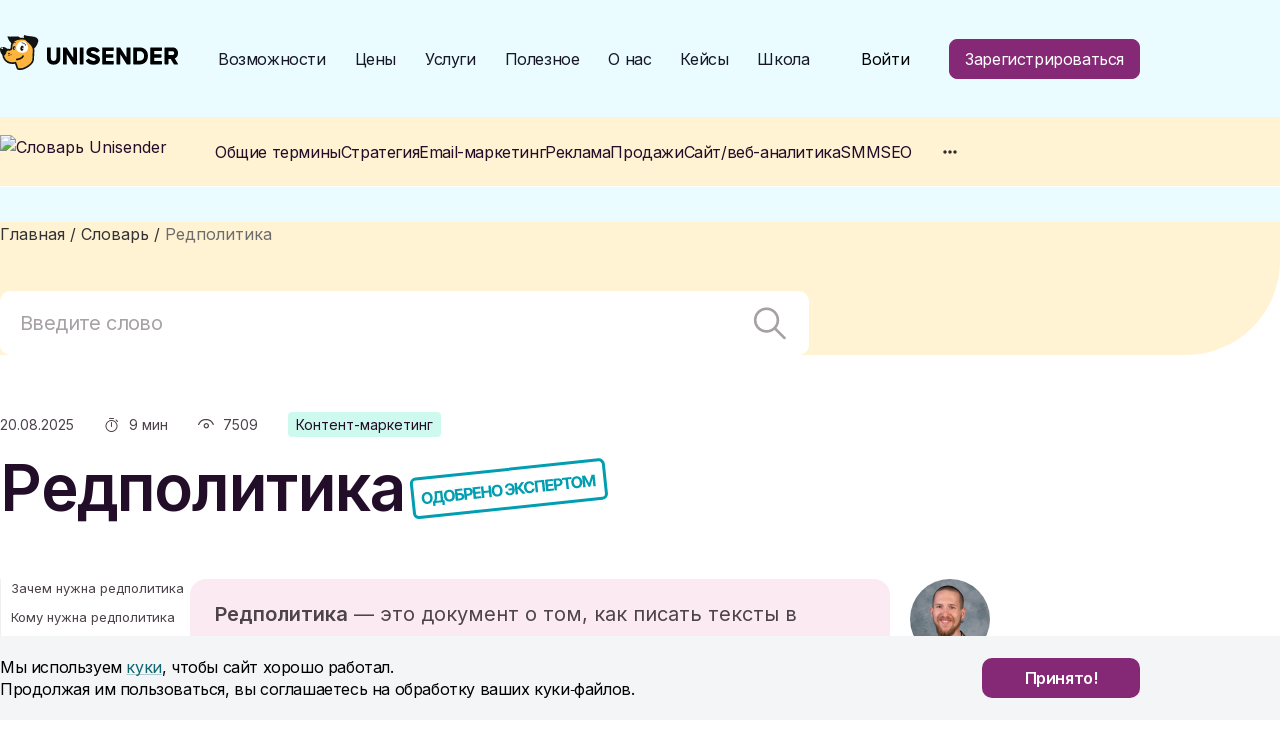

--- FILE ---
content_type: text/html; charset=UTF-8
request_url: https://www.unisender.com/ru/glossary/chto-takoe-redpolitika/
body_size: 30742
content:
<!DOCTYPE html>
<html lang="ru" class="no-js">
<head>

<meta charset="utf-8">
<meta name="viewport" content="width=device-width, initial-scale=1, shrink-to-fit=no">


	<!-- This site is optimized with the Yoast SEO plugin v23.4 - https://yoast.com/wordpress/plugins/seo/ -->
	<title>Редполитика: что это, кому нужна и как её составить | Unisender</title>
	<meta name="description" content="Что такое редполитика, из чего она состоит, кому и зачем нужна. Как написать редполитику, какими принципами руководствоваться." />
	<link rel="canonical" href="https://www.unisender.com/ru/glossary/chto-takoe-redpolitika/" />
	<meta property="og:locale" content="ru_RU" />
	<meta property="og:type" content="article" />
	<meta property="og:title" content="Редполитика: что это, кому нужна и как её составить | Unisender" />
	<meta property="og:description" content="Что такое редполитика, из чего она состоит, кому и зачем нужна. Как написать редполитику, какими принципами руководствоваться." />
	<meta property="og:url" content="https://www.unisender.com/ru/glossary/chto-takoe-redpolitika/" />
	<meta property="og:site_name" content="Unisender" />
	<meta property="article:modified_time" content="2025-08-20T12:04:57+00:00" />
	<meta property="og:image" content="https://www.unisender.com/wp-content/uploads/2023/05/redpolitika-eto.png" />
	<meta property="og:image:width" content="999" />
	<meta property="og:image:height" content="540" />
	<meta property="og:image:type" content="image/png" />
	<meta name="twitter:card" content="summary_large_image" />
	<meta name="twitter:label1" content="Примерное время для чтения" />
	<meta name="twitter:data1" content="10 минут" />
	<!-- / Yoast SEO plugin. -->



<meta name="yandex-verification" content="a99b5f41d9c92d4b">
<meta name="google-site-verification" content="nrxNna8jxSZKLegYziYuRLADqWvgRPDfjFP0NvURwGs">

    <!-- Preconnect & DNS-prefetch -->
    <link rel="dns-prefetch" href="//px.racs.rest">
    <link rel="preconnect" href="https://px.racs.rest" crossorigin>

    <link rel="preconnect" href="https://fonts.googleapis.com">
    <link rel="preconnect" href="https://fonts.gstatic.com" crossorigin>

    <link rel="dns-prefetch" href="//affiliate.unisender.com">
    <link rel="preconnect" href="https://affiliate.unisender.com">

    <link rel="dns-prefetch" href="//cdn.jsdelivr.net">
    <link rel="preconnect" href="https://cdn.jsdelivr.net" crossorigin>

    <link rel="dns-prefetch" href="//cdn.growthbook.io">
    <link rel="preconnect" href="https://cdn.growthbook.io" crossorigin>
    <!-- End Preconnect & DNS-prefetch -->


<script data-racs-rest-loader="true" base-url="https://px.racs.rest/" script-url="https://px.racs.rest/scripts/v2/" src="https://px.racs.rest/scripts/v2/loader.js?sk=6b10ab6c1d33db7d509192e9461bd752" async defer></script>

<!-- Шрифты -->
<link rel="preload" as="style" href="https://fonts.googleapis.com/css2?family=Inter:wght@400;600;700&display=swap"
      onload="this.onload=null;this.rel='stylesheet'">
<noscript>
	<link rel="stylesheet" href="https://fonts.googleapis.com/css2?family=Inter:wght@400;600;700&display=swap">
</noscript>

<!-- Иконки для Apple -->
<link rel="apple-touch-icon-precomposed" href="/apple-touch-icon-precomposed.png">
<link rel="apple-touch-icon" sizes="57x57" href="/apple-icon-57x57.png">
<link rel="apple-touch-icon" sizes="60x60" href="/apple-icon-60x60.png">
<link rel="apple-touch-icon" sizes="72x72" href="/apple-icon-72x72.png">
<link rel="apple-touch-icon" sizes="76x76" href="/apple-icon-76x76.png">
<link rel="apple-touch-icon" sizes="114x114" href="/apple-icon-114x114.png">
<link rel="apple-touch-icon" sizes="120x120" href="/apple-icon-120x120.png">
<link rel="apple-touch-icon" sizes="144x144" href="/apple-icon-144x144.png">
<link rel="apple-touch-icon" sizes="152x152" href="/apple-icon-152x152.png">
<link rel="apple-touch-icon" sizes="180x180" href="/apple-icon-180x180.png">
<link rel="apple-touch-icon" sizes="120x120" href="/apple-touch-icon-120x120.png">
<link rel="apple-touch-icon" href="/apple-touch-icon.png">

<link rel="icon" href="/favicon.ico">
<link rel="manifest" href="/manifest.json">
<link rel="mask-icon" href="/safari-pinned-tab.svg" color="#5bbad5">
<meta name="msapplication-TileColor" content="#da532c">
<meta name="theme-color" content="#ffffff">
<meta name="format-detection" content="telephone=no">


<!-- Стили -->
<link rel="stylesheet" href="https://www.unisender.com/wp-content/themes/UniSender/templates/common/styles/styles.min.css?v=9872fb49ec74e90ca8c81f78630cdd18">

<!-- Иконки для подменю в шапке сайта, чтобы загружались через админку -->
<style>
header .submenu-1 > .menu-level-2--new2 > li:nth-child(1) > a::before {
background-image: url(https://www.unisender.com/wp-content/uploads/2022/04/featues-1.svg);
}

header .submenu-1 > .menu-level-2--new2 > li:nth-child(2) > a::before {
background-image: url(https://www.unisender.com/wp-content/uploads/2022/04/featues-2.svg);
}

header .submenu-1 > .menu-level-2--new2 > li:nth-child(3) > a::before {
background-image: url(https://www.unisender.com/wp-content/uploads/2025/09/icon_automatisation.svg);
}

header .submenu-1 > .menu-level-2--new2 > li:nth-child(4) > a::before {
background-image: url(https://www.unisender.com/wp-content/uploads/2024/06/integraczii_1.svg);
}

header .submenu-1 > .menu-level-2--new2 > li:nth-child(5) > a::before {
background-image: url(https://www.unisender.com/wp-content/uploads/2022/04/featues-3.svg);
}

header .submenu-1 > .menu-level-2--new2 > li:nth-child(6) > a::before {
background-image: url(https://www.unisender.com/wp-content/uploads/2022/04/featues-4.svg);
}

header .submenu-4 > .menu-level-2--new2 > li:nth-child(1) > a::before {
background-image: url(https://www.unisender.com/wp-content/uploads/2022/04/usefull-2.svg);
}

header .submenu-4 > .menu-level-2--new2 > li:nth-child(2) > a::before {
background-image: url(https://www.unisender.com/wp-content/uploads/2025/09/icon_menu_zhurnal_konvert.svg);
}

header .submenu-4 > .menu-level-2--new2 > li:nth-child(3) > a::before {
background-image: url(https://www.unisender.com/wp-content/uploads/2022/04/usefull-3.svg);
}

header .submenu-4 > .menu-level-2--new2 > li:nth-child(4) > a::before {
background-image: url(https://www.unisender.com/wp-content/uploads/2022/06/icon_free-instruments.svg);
}

header .submenu-5 > .menu-level-2--new2 > li:nth-child(1) > a::before {
background-image: url(https://www.unisender.com/wp-content/uploads/2022/04/about-1.svg);
}

header .submenu-5 > .menu-level-2--new2 > li:nth-child(2) > a::before {
background-image: url(https://www.unisender.com/wp-content/uploads/2022/04/about-2.svg);
}

header .submenu-5 > .menu-level-2--new2 > li:nth-child(3) > a::before {
background-image: url(https://www.unisender.com/wp-content/uploads/2022/04/about-3.svg);
}

header .submenu-5 > .menu-level-2--new2 > li:nth-child(4) > a::before {
background-image: url(https://www.unisender.com/wp-content/uploads/career_icon.svg);
}

header .submenu-5 > .menu-level-2--new2 > li:nth-child(5) > a::before {
background-image: url(https://www.unisender.com/wp-content/uploads/2022/04/about-5.svg);
}

header .submenu-5 > .menu-level-2--new2 > li:nth-child(6) > a::before {
background-image: url(https://www.unisender.com/wp-content/uploads/2024/05/rupor.svg);
}

header .submenu-5 > .menu-level-2--new2 > li:nth-child(7) > a::before {
background-image: url(https://www.unisender.com/wp-content/uploads/2025/10/nko-icon.svg);
}

</style>



<script>
function getCookie(name) {
var match = document.cookie.match(new RegExp(name + '=([^;]+)'));
if (match) return match[1];
}

function setCookie(cookieName, time, param) {
if (param === undefined) param = false;

var date = new Date(),
domain = "." + window.location.host.replace(/^(www|admitad)\./, "");

date.setDate(date.getDate() + time);
document.cookie = cookieName + "=" + param + ";path=/;domain=" + domain + ";expires=" + date;
}

setCookie("wp-wpml_current_language", 365, "ru");
</script>

<!-- GrowthBook JavaScript SDK -->
<script>
    function growthbookInit() {
        const getUUID = () => {
            const COOKIE_NAME = "gbuuid";
            const COOKIE_DAYS = 400; // 400 days is the max cookie duration for chrome

            // use the browsers crypto.randomUUID if set
            const genUUID = () => {
                if (window?.crypto?.randomUUID) return window.crypto.randomUUID();
                return ([1e7] + -1e3 + -4e3 + -8e3 + -1e11).replace(/[018]/g, c =>
                    (c ^ crypto.getRandomValues(new Uint8Array(1))[0] & 15 >> c / 4).toString(16)
                );
            }
            const getCookie = (name) => {
                let value = `; ${document.cookie}`;
                let parts = value.split(`; ${name}=`);
                if (parts.length === 2) {
                    let existing = parts.pop().split(';').shift();
                    setCookie(name, existing);
                    return existing;
                }
            }
            const setCookie = (name, value) => {
                var d = new Date();
                d.setTime(d.getTime() + 24 * 60 * 60 * 1000 * COOKIE_DAYS);
                document.cookie = name + "=" + value + ";path=/;domain=unisender.com;expires=" + d.toGMTString();
            }

            // get the existing UUID from cookie if set, otherwise create one and store it in the cookie
            let existing = getCookie(COOKIE_NAME);
            if (existing) return existing;

            const uuid = genUUID();
            setCookie(COOKIE_NAME, uuid);
            return uuid;
        }

        // Create a GrowthBook instance
        const gb = new window.growthbook.GrowthBook({
            apiHost: "https://cdn.growthbook.io",
            clientKey: "sdk-glPPi72CIi36Inhq",
            attributes: {
                id: getUUID(),
            },
            navigate: (url) => window.location.replace(`${url}${url.includes('?') ? '&' : '?'}abtest=1`),
            navigateDelay: 500,
            enableDevMode: true,
            trackingCallback: (experiment, result) => {
                if (experiment) {
                    gb.context.antiFlicker = true;
                    gb.context.antiFlickerTimeout = 1500;

                    sessionStorage.setItem('experiment_id', experiment.key);
                    sessionStorage.setItem('variation_id', result.key);

                    window.dataLayer = window.dataLayer || [];
                    window.dataLayer.push({
                        'event': 'experiment_viewed', 'experimentId': experiment.key,
                        'variationId': result.key
                    });
                }
            },
        });

        gb.init();
    }
</script>
<script src="https://cdn.jsdelivr.net/npm/@growthbook/growthbook/dist/bundles/index.min.js" async onload="growthbookInit()" fetchpriority="high"></script>

<script>
	window.initPAP = function () {
		try {
			PostAffTracker.setAccountId('default1');
			PostAffTracker.setParamNameUserId('a');
			PostAffTracker.track();
		} catch (e) {
			console.error('Error initializing PAP tracker:', e);
		}
	};
</script>
<script id="pap_x2s6df8d" src="https://affiliate.unisender.com/scripts/trackjs.js" async></script>

		<script src="https://www.unisender.com/wp-content/themes/UniSender/templates/HomePageNew3/libs/jQuery/jquery-3.4.1.min.js"></script>

	<script>
		// объект настроек плагина WP REACTIONS PRO
		const wpreactions = {
			pluginUrl: 'https://www.unisender.com/wp-content/plugins/wpreactions-pro/',
			ajaxurl: 'https://www.unisender.com/wp-admin/admin-ajax.php',
			emojis_path: 'https://www.unisender.com/wp-content/plugins/wpreactions-pro/assets/emojis/',
			social_platforms: {"facebook":{"label":"Facebook","color":"#3b5998","url":{"desktop":"https:\/\/www.facebook.com\/sharer\/sharer.php?u="}},"twitter":{"label":"Twitter","color":"#00acee","url":{"desktop":"https:\/\/twitter.com\/intent\/tweet?text="}},"whatsapp":{"label":"Whatsapp","color":"#25d366","url":{"desktop":"https:\/\/api.whatsapp.com\/send?text="}},"linkedin":{"label":"Linkedin","color":"#0077b5","url":{"desktop":"https:\/\/www.linkedin.com\/shareArticle?url="}},"pinterest":{"label":"Pinterest","color":"#bd081c","url":{"desktop":"https:\/\/pinterest.com\/pin\/create\/link\/?url="}},"messenger":{"label":"Messenger","color":"#0078FF","url":{"desktop":"https:\/\/www.facebook.com\/dialog\/send?app_id=140586622674265&redirect_uri=https:\/\/facebook.com&link=","mobile":"fb-messenger:\/\/share?link="}},"reddit":{"label":"Reddit","color":"#ff4500","url":{"desktop":"https:\/\/reddit.com\/submit?url="}},"telegram":{"label":"Telegram","color":"#0088cc","url":{"desktop":"https:\/\/t.me\/share\/url?url="}},"tumblr":{"label":"Tumblr","color":"#001935","url":{"desktop":"https:\/\/tumblr.com\/widgets\/share\/tool?canonicalUrl="}},"vkontakte":{"label":"VKontakte","color":"#5181B8","url":{"desktop":"https:\/\/vk.com\/share.php?url="}},"gmail":{"label":"Gmail","color":"#D44638","url":{"desktop":"https:\/\/mail.google.com\/mail\/?view=cm&su=Shared%20with%20wpreactions&body=","mobile":"mailto:?Subject=Shared%20with%20wpreactions&body="}},"email":{"label":"Email","color":"#424242","url":{"desktop":"mailto:?Subject=Shared%20with%20wpreactions&body="}}},
			version: '2.6.52',
			user_reaction_limitation: 1		};

		// для плагина Full Text Search
		document.wpfts_ajaxurl = "/wp-admin/admin-ajax.php";
	</script>

	<!-- Плагин Full Text Search -->
	<link rel='stylesheet' id='wpfts_jquery-ui-styles-css'
	      href='/wp-content/plugins/fulltext-search/style/wpfts_autocomplete.css?ver=1.42.124'
	      media="print" onload="this.media='all'">

	<!-- Дополнительные стили -->
	<link rel="stylesheet"
	      href="https://www.unisender.com/wp-content/themes/UniSender/templates/common/libs/Magnific-Popup-master/dist/magnific-popup.css">
	<link rel="stylesheet" href="https://www.unisender.com/wp-content/themes/UniSender/templates/glossary-common/css/glossary-common.min.css?v=d87e7ea2c5512cca93f602b09107b28b">
	<link rel="stylesheet" href="https://www.unisender.com/wp-content/themes/UniSender/templates/single-glossary/css/single-glossary.min.css?v=0eb86714faaeddbd9c579e6000da9ca1">
</head>
<body>


<header class="header js-analytics-block" data-html-id="header" data-block-name="Menu">
    <div class="container">
        <div class="header_wrap">
            <div class="header_wrap__left">
                <div class="logo">
                                        <a href="/">
                        <img width="178" height="35" fetchpriority="high"
                             src="https://www.unisender.com/wp-content/uploads/2021/04/unisender.svg"
                             alt="Unisender">
                    </a>
                </div>


                <nav class="nav-menu--new2">

                                            <ul class="menu-level-1--new2">
                                                            <li>
                                                                            <span>Возможности</span>
                                                                                                                                            <ul class="menu-level-2--new2">
                                                                                                                        <li >
                                                                    <a href="/ru/features/email/"
                                                                       target="_self">
                                                                        Email рассылка                                                                                                                                            </a>
                                                                                                                                            <ul class="menu-level-3--new2">
                                                                                                                                                            <li >
                                                                                    <a href="/ru/features/email/konstruktor-pisem/"
                                                                                       target="_self">Создание письма</a>
                                                                                </li>
                                                                                                                                                            <li >
                                                                                    <a href="/ru/features/email/triggernye-rassylki/"
                                                                                       target="_self">Триггерные письма</a>
                                                                                </li>
                                                                                                                                                            <li >
                                                                                    <a href="/ru/templates/"
                                                                                       target="_self">Бесплатные шаблоны</a>
                                                                                </li>
                                                                                                                                                            <li >
                                                                                    <a href="/ru/features/email/tranzakcionnye-rassylki/"
                                                                                       target="_self">Транзакционные письма</a>
                                                                                </li>
                                                                                                                                                            <li >
                                                                                    <a href="/ru/features/email/formy-podpiski/"
                                                                                       target="_self">Форма подписки</a>
                                                                                </li>
                                                                                                                                                            <li >
                                                                                    <a href="/ru/features/email/validator/"
                                                                                       target="_self">Email валидатор</a>
                                                                                </li>
                                                                                                                                                            <li >
                                                                                    <a href="/ru/features/email/segmentacija-bazy-podpischikov/"
                                                                                       target="_self">Сегментация базы</a>
                                                                                </li>
                                                                                                                                                            <li >
                                                                                    <a href="/ru/features/email/analitika-rassylok/"
                                                                                       target="_self">Аналитика</a>
                                                                                </li>
                                                                                                                                                            <li >
                                                                                    <a href="/ru/support/category/api/"
                                                                                       target="_self">API</a>
                                                                                </li>
                                                                                                                                                            <li >
                                                                                    <a href="/ru/features/email/ab-testirovanie-rassylok/"
                                                                                       target="_self">A/B тесты</a>
                                                                                </li>
                                                                                                                                                            <li class="menu-level-3__joining-item">
                                                                                    <a href="/ru/features/"
                                                                                       target="_self">Все возможности</a>
                                                                                </li>
                                                                                                                                                    </ul>
                                                                                                                                    </li>
                                                            
                                                                                                                        <li >
                                                                    <a href="/ru/features/chat-bot/"
                                                                       target="_self">
                                                                        Чат-боты                                                                                                                                            </a>
                                                                                                                                            <ul class="menu-level-3--new2">
                                                                                                                                                            <li >
                                                                                    <a href="/ru/features/chat-bot/telegram/"
                                                                                       target="_self">Чат-боты в Telegram</a>
                                                                                </li>
                                                                                                                                                    </ul>
                                                                                                                                    </li>
                                                            
                                                                                                                        <li >
                                                                    <a href="/ru/features/omnikanalnaya-avtomatizatsya/"
                                                                       target="_self">
                                                                        Автоматизация                                                                                                                                            </a>
                                                                                                                                    </li>
                                                            
                                                                                                                        <li >
                                                                    <a href="/ru/integrations/"
                                                                       target="_self">
                                                                        Интеграции                                                                                                                                            </a>
                                                                                                                                            <ul class="menu-level-3--new2">
                                                                                                                                                            <li >
                                                                                    <a href="/ru/support/category/integration/"
                                                                                       target="_self">Список интеграций</a>
                                                                                </li>
                                                                                                                                                            <li >
                                                                                    <a href="/ru/kursy/kurs-po-rabote-s-integracziyami/"
                                                                                       target="_self">Курс по интеграциям</a>
                                                                                </li>
                                                                                                                                                    </ul>
                                                                                                                                    </li>
                                                            
                                                                                                                        <li >
                                                                    <a href="/ru/features/konstruktor-landing-page/"
                                                                       target="_self">
                                                                        Лендинги                                                                                                                                            </a>
                                                                                                                                    </li>
                                                            
                                                                                                                        <li >
                                                                    <a href="/ru/features/sms-rassylka/"
                                                                       target="_self">
                                                                        SMS рассылка                                                                                                                                            </a>
                                                                                                                                    </li>
                                                            
                                                                                                            </ul>
                                                                                                                                                                                                        </li>
                                                            <li>
                                                                                                                                        <a href="/ru/prices/"
                                                       target="_self">Цены</a>
                                                                                                                                                                                                        </li>
                                                            <li>
                                                                                                                                        <a href="/ru/services/"
                                                       target="_self">Услуги</a>
                                                                                                                                                                                                        </li>
                                                            <li>
                                                                            <span>Полезное</span>
                                                                                                                                            <ul class="menu-level-2--new2">
                                                                                                                        <li >
                                                                    <a href="/ru/support/"
                                                                       target="_self">
                                                                        База знаний                                                                                                                                            </a>
                                                                                                                                    </li>
                                                            
                                                                                                                        <li >
                                                                    <a href="/ru/blog/"
                                                                       target="_self">
                                                                        Журнал «Конверт»                                                                                                                                            </a>
                                                                                                                                    </li>
                                                            
                                                                                                                        <li >
                                                                    <a href="/ru/glossary/"
                                                                       target="_self">
                                                                        Словарь маркетолога                                                                                                                                            </a>
                                                                                                                                    </li>
                                                            
                                                                                                                        <li >
                                                                    <a href="/ru/besplatnye-instrumenty-marketinga/"
                                                                       target="_self">
                                                                        Бесплатные инструменты                                                                                                                                            </a>
                                                                                                                                    </li>
                                                            
                                                                                                            </ul>
                                                                                                                                                                                                        </li>
                                                            <li>
                                                                            <span>О нас</span>
                                                                                                                                            <ul class="menu-level-2--new2">
                                                                                                                        <li >
                                                                    <a href="/ru/about/"
                                                                       target="_self">
                                                                        О компании                                                                                                                                            </a>
                                                                                                                                    </li>
                                                            
                                                                                                                        <li >
                                                                    <a href="/ru/otzivy/"
                                                                       target="_self">
                                                                        Отзывы                                                                                                                                            </a>
                                                                                                                                    </li>
                                                            
                                                                                                                        <li >
                                                                    <a href="/ru/contacts/"
                                                                       target="_self">
                                                                        Контакты                                                                                                                                            </a>
                                                                                                                                    </li>
                                                            
                                                                                                                        <li >
                                                                    <a href="/ru/about/career/"
                                                                       target="_self">
                                                                        Карьера                                                                                                                                            </a>
                                                                                                                                    </li>
                                                            
                                                                                                                        <li >
                                                                    <a href="/ru/partners/"
                                                                       target="_self">
                                                                        Партнерам                                                                                                                                            </a>
                                                                                                                                    </li>
                                                            
                                                                                                                        <li >
                                                                    <a href="/ru/press/"
                                                                       target="_self">
                                                                        Пресс-центр                                                                                                                                            </a>
                                                                                                                                    </li>
                                                            
                                                                                                                        <li >
                                                                    <a href="/ru/about/nko/"
                                                                       target="_self">
                                                                        Поддержка НКО                                                                                                                                            </a>
                                                                                                                                    </li>
                                                            
                                                                                                            </ul>
                                                                                                                                                                                                        </li>
                                                            <li>
                                                                                                                                        <a href="/ru/blog/kejsy/"
                                                       target="_self">Кейсы</a>
                                                                                                                                                                                                        </li>
                                                            <li>
                                                                                                                                        <a href="https://school.unisender.com/"
                                                       target="_self">Школа</a>
                                                                                                                                                                                                        </li>
                                                    </ul>
                    
                    <ul class="button-registrations d-xl-none">
                                                    <li class="signup">
                                <a rel="noopener" href="https://cp.unisender.com/ru/v5/registration/step/1?plc=header&#038;object=button&#038;offer=registration&#038;type=static_m&#038;name=main"
                                   target="_blank"
                                   class="button button-purple gtm-registration-header">Зарегистрироваться</a>
                            </li>
                        
                                                    <li class="login">
                                <a rel="noopener" href="https://cp.unisender.com/ru/v5/login"
                                   target="_blank">Войти</a>
                            </li>
                                            </ul>
                </nav>


            </div>
            <div class="header_wrap__right">
                <div class="header-btns d-none d-xl-block">
                    <ul>
                        <li class="login">
                            <a rel="noopener" href="https://cp.unisender.com/ru/v5/login"
                               target="_blank">Войти</a>
                        </li>
                        <li class="signup">
                                                            <a rel="noopener" href="https://cp.unisender.com/ru/v5/registration/step/1?plc=header&#038;object=button&#038;offer=registration&#038;type=static&#038;name=main"
                                   target="_blank"
                                   class="button button-purple gtm-registration-header">Зарегистрироваться</a>
                                                    </li>
                    </ul>
                </div>
                <button class="hamburger hamburger--squeeze" type="button">
                  <span class="hamburger-box">
                    <span class="hamburger-inner">...</span>
                  </span>
                </button>

            </div>
        </div>
    </div>

            <div class="header_glossary">
            <div class="container">
                <div class="header_glossary__nav">
                    <div class="logo">
                        <a href="/ru/glossary/">
                            <img width="187" height="34" src="https://www.unisender.com/wp-content/themes/UniSender/templates/glossary-common/img/logo.svg?v=b4655d02f67d52b85f1bb845894f2d30"
                                 alt="Словарь Unisender">
                        </a>
                    </div>

                    <div class="tags__wrapper">
                                                <div class="first-tags">
                            <div class="container">
                                <ul class="menu">
                                                                            <li class="menu-item">
                                            <a href="https://www.unisender.com/ru/glossary/obshchie-terminy/">
                                                Общие термины                                            </a>
                                        </li>
                                                                            <li class="menu-item">
                                            <a href="https://www.unisender.com/ru/glossary/strategiya/">
                                                Стратегия                                            </a>
                                        </li>
                                                                            <li class="menu-item">
                                            <a href="https://www.unisender.com/ru/glossary/email-marketing/">
                                                Email-маркетинг                                            </a>
                                        </li>
                                                                            <li class="menu-item">
                                            <a href="https://www.unisender.com/ru/glossary/reklama/">
                                                Реклама                                            </a>
                                        </li>
                                                                            <li class="menu-item">
                                            <a href="https://www.unisender.com/ru/glossary/prodazhi/">
                                                Продажи                                            </a>
                                        </li>
                                                                            <li class="menu-item">
                                            <a href="https://www.unisender.com/ru/glossary/veb-analitika/">
                                                Сайт/веб-аналитика                                            </a>
                                        </li>
                                                                            <li class="menu-item">
                                            <a href="https://www.unisender.com/ru/glossary/smm/">
                                                SMM                                            </a>
                                        </li>
                                                                            <li class="menu-item">
                                            <a href="https://www.unisender.com/ru/glossary/seo/">
                                                SEO                                            </a>
                                        </li>
                                                                    </ul>
                            </div>
                        </div>

                                                    <div class="all-tags">
                                <div class="container">
                                    <ul class="menu">
                                                                                    <li class="menu-item">
                                                <a href="https://www.unisender.com/ru/glossary/kontent-marketing/">
                                                                                                            Контент-маркетинг                                                                                                    </a>
                                            </li>
                                                                                    <li class="menu-item">
                                                <a href="https://www.unisender.com/ru/glossary/brending/">
                                                                                                            Брендинг                                                                                                    </a>
                                            </li>
                                                                                    <li class="menu-item">
                                                <a href="https://www.unisender.com/ru/glossary/pr/">
                                                                                                            PR                                                                                                    </a>
                                            </li>
                                                                                    <li class="menu-item">
                                                <a href="https://www.unisender.com/ru/glossary/jobs/">
                                                                                                            <b>Профессии</b>
                                                                                                    </a>
                                            </li>
                                                                                <li class="menu-item">
                                            <a href="https://www.unisender.com/ru/glossary/persons/"><b>Персоны</b></a>
                                        </li>
                                        <li class="menu-item">
                                            <a href="https://www.unisender.com/ru/tests/"><b>Тесты</b></a>
                                        </li>
                                    </ul>
                                </div>
                            </div>
                                            </div>

                    <div class="show-btn__wrapper">
                        <button type="button" class="show-more" aria-label="Раскрыть меню с темами">
                            <span class="mobile-label">Все темы</span>
                            <svg width="24" height="24" viewBox="0 0 24 24" fill="none" xmlns="http://www.w3.org/2000/svg">
                                <rect width="24" height="24" fill="none" />
                                <path d="M6 14C5.45 14 4.97917 13.8042 4.5875 13.4125C4.19583 13.0208 4 12.55 4 12C4 11.45 4.19583 10.9792 4.5875 10.5875C4.97917 10.1958 5.45 10 6 10C6.55 10 7.02083 10.1958 7.4125 10.5875C7.80417 10.9792 8 11.45 8 12C8 12.55 7.80417 13.0208 7.4125 13.4125C7.02083 13.8042 6.55 14 6 14ZM12 14C11.45 14 10.9792 13.8042 10.5875 13.4125C10.1958 13.0208 10 12.55 10 12C10 11.45 10.1958 10.9792 10.5875 10.5875C10.9792 10.1958 11.45 10 12 10C12.55 10 13.0208 10.1958 13.4125 10.5875C13.8042 10.9792 14 11.45 14 12C14 12.55 13.8042 13.0208 13.4125 13.4125C13.0208 13.8042 12.55 14 12 14ZM18 14C17.45 14 16.9792 13.8042 16.5875 13.4125C16.1958 13.0208 16 12.55 16 12C16 11.45 16.1958 10.9792 16.5875 10.5875C16.9792 10.1958 17.45 10 18 10C18.55 10 19.0208 10.1958 19.4125 10.5875C19.8042 10.9792 20 11.45 20 12C20 12.55 19.8042 13.0208 19.4125 13.4125C19.0208 13.8042 18.55 14 18 14Z" fill="#2C2C2C" />
                            </svg>
                        </button>
                    </div>

                </div>
            </div>
        </div>
    </header>


    <section class="breadcrumbs ">
        <div class="container">
            <span><span itemscope="" itemtype="http://schema.org/BreadcrumbList"><span itemprop="itemListElement" itemscope itemtype="http://schema.org/ListItem"><a href="/" itemprop="item"><span itemprop="name">Главная</span><meta itemprop="position" content="1"></a></span> /  <span itemprop="itemListElement" itemscope itemtype="http://schema.org/ListItem"><a href="https://www.unisender.com/ru/glossary/" itemprop="item"><span itemprop="name">Словарь</span><meta itemprop="position" content="2"></a></span> /  <span itemprop="itemListElement" itemscope itemtype="http://schema.org/ListItem"><span class="breadcrumb_last" itemprop="name">Редполитика</span><meta itemprop="position" content="3"><meta itemprop="item" content="https://www.unisender.com/ru/glossary/chto-takoe-redpolitika/"></span></span></span></span></span>        </div>
    </section>




<!-- Custom HTML -->
<main class="content-wrapper">

	<section class="glossary_head">
		<div class="container">
				<div class="wpfts_widget wpfts_search_widget presetid-glossary_search">
				<form role="search" class="wpfts_search_form-glossary_search search-form  wpfts_autocomplete" action="/search/" method="get">
			<input type="hidden" name="wpfts_wdgt" value="glossary_search">			<label>
				<span class="screen-reader-text">Найти:</span>
				<input type="search" class="search-field" placeholder="Поиск ..." value="" name="s">
			</label>
			<input type="submit" class="search-submit" value="Поиск">		</form>
	</div>
			</div>
	</section>

	<section class="glossary_content">
		<div class="container">

			<div class="articleInfo_top">
				<div class="articleInfo_top--item date" aria-label="Дата публикации статьи">
					<span>20.08.2025</span>
				</div>
				<div class="articleInfo_top--item time" aria-label="Время чтения" title="Время чтения">
					<svg width="16" height="16" viewBox="0 0 16 16" fill="none" xmlns="http://www.w3.org/2000/svg">
						<path
							d="M5 1.5C5 1.36739 5.05268 1.24021 5.14645 1.14645C5.24021 1.05268 5.36739 1 5.5 1H9.5C9.63261 1 9.75979 1.05268 9.85355 1.14645C9.94732 1.24021 10 1.36739 10 1.5C10 1.63261 9.94732 1.75979 9.85355 1.85355C9.75979 1.94732 9.63261 2 9.5 2H5.5C5.36739 2 5.24021 1.94732 5.14645 1.85355C5.05268 1.75979 5 1.63261 5 1.5ZM7.5 5C7.36739 5 7.24021 5.05268 7.14645 5.14645C7.05268 5.24021 7 5.36739 7 5.5V9.5C7 9.63261 7.05268 9.75979 7.14645 9.85355C7.24021 9.94732 7.36739 10 7.5 10C7.63261 10 7.75979 9.94732 7.85355 9.85355C7.94732 9.75979 8 9.63261 8 9.5V5.5C8 5.36739 7.94732 5.24021 7.85355 5.14645C7.75979 5.05268 7.63261 5 7.5 5ZM13.5 9C13.5 10.5913 12.8679 12.1174 11.7426 13.2426C10.6174 14.3679 9.0913 15 7.5 15C5.9087 15 4.38258 14.3679 3.25736 13.2426C2.13214 12.1174 1.5 10.5913 1.5 9C1.5 7.4087 2.13214 5.88258 3.25736 4.75736C4.38258 3.63214 5.9087 3 7.5 3C9.0913 3 10.6174 3.63214 11.7426 4.75736C12.8679 5.88258 13.5 7.4087 13.5 9ZM12.5 9C12.5 7.67392 11.9732 6.40215 11.0355 5.46447C10.0979 4.52678 8.82608 4 7.5 4C6.17392 4 4.90215 4.52678 3.96447 5.46447C3.02678 6.40215 2.5 7.67392 2.5 9C2.5 10.3261 3.02678 11.5979 3.96447 12.5355C4.90215 13.4732 6.17392 14 7.5 14C8.82608 14 10.0979 13.4732 11.0355 12.5355C11.9732 11.5979 12.5 10.3261 12.5 9ZM12.453 2.642C12.4069 2.59424 12.3517 2.55615 12.2907 2.52995C12.2297 2.50374 12.1641 2.48995 12.0977 2.48937C12.0313 2.4888 11.9655 2.50145 11.904 2.52659C11.8426 2.55173 11.7867 2.58886 11.7398 2.6358C11.6929 2.68275 11.6557 2.73857 11.6306 2.80002C11.6054 2.86147 11.5928 2.92731 11.5934 2.9937C11.594 3.06009 11.6077 3.1257 11.6339 3.1867C11.6602 3.2477 11.6982 3.30288 11.746 3.349L13.149 4.752C13.1951 4.79975 13.2503 4.83785 13.3113 4.86405C13.3723 4.89026 13.4379 4.90405 13.5043 4.90463C13.5707 4.9052 13.6365 4.89255 13.698 4.86741C13.7594 4.84227 13.8153 4.80514 13.8622 4.7582C13.9091 4.71125 13.9463 4.65543 13.9714 4.59398C13.9966 4.53253 14.0092 4.46669 14.0086 4.4003C14.008 4.33391 13.9943 4.2683 13.9681 4.2073C13.9418 4.1463 13.9038 4.09112 13.856 4.045L12.453 2.642Z"
							fill="#4D434B"/>
					</svg>
					<span>...</span>
				</div>
				<div class="articleInfo_top--item views" aria-label="Количество просмотров" title="Количество просмотров">
					<svg width="16" height="16" viewBox="0 0 16 16" fill="none" xmlns="http://www.w3.org/2000/svg">
						<path d="M0.666992 7.36176C3.58551 0.876157 12.3411 0.876157 15.2596 7.36176" stroke="#4D434B"
						      stroke-width="1.24862" stroke-linecap="round" stroke-linejoin="round"/>
						<path
							d="M8.31122 10.8363C7.75834 10.8363 7.22809 10.6167 6.83715 10.2257C6.4462 9.83478 6.22656 9.30454 6.22656 8.75165C6.22656 8.19877 6.4462 7.66852 6.83715 7.27758C7.22809 6.88663 7.75834 6.66699 8.31122 6.66699C8.86411 6.66699 9.39435 6.88663 9.7853 7.27758C10.1762 7.66852 10.3959 8.19877 10.3959 8.75165C10.3959 9.30454 10.1762 9.83478 9.7853 10.2257C9.39435 10.6167 8.86411 10.8363 8.31122 10.8363Z"
							stroke="#4D434B" stroke-width="1.24862" stroke-linecap="round" stroke-linejoin="round"/>
					</svg>
					<span>7509</span>
				</div>
				<div class="articleInfo_top--item category">
					<a class="category_link" href="https://www.unisender.com/ru/glossary/kontent-marketing/">Контент-маркетинг</a> 				</div>
			</div>

			<div class="glossary_title">
				<h1 class="h1">Редполитика</h1>
									<img class="img-title-expert" width="205" height="68" fetchpriority="high"
					     src="https://www.unisender.com/wp-content/themes/UniSender/templates/single-glossary/img/h1-approve.svg"
					     alt="Одобренно экспертом">
							</div>

			<div class="row">

				<div class="col-xl-2 d-none d-xl-block">
											<div class="post-navigation">
							<span class="nav-title title-btn">Редполитика</span>
							<div class="tabs">
																	<a href="#anchor-1"
									   class="tab">Зачем нужна редполитика</a>
																	<a href="#anchor-2"
									   class="tab">Кому нужна редполитика</a>
																	<a href="#anchor-3"
									   class="tab">Что содержит редполитика</a>
																	<a href="#anchor-4"
									   class="tab">Как написать редполитику: общие принципы</a>
																	<a href="#anchor-5"
									   class="tab">Главные мысли</a>
															</div>
						</div>
									</div>

				<div class="col-xl-8">
					<div class="main-article-content">

						
						<div class="article_block_red"><p><b>Редполитика</b><span style="font-weight: 400;"> — это документ о том, как писать тексты в компании. Включает в себя всё: от философии до знаков препинания.</span></p></div>

						<!-- Эксперты статьи START -->
						<div class="article_experts">
															<div class="article_expert">
									<div class="wrap-img">
																				<img width="80" height="80" fetchpriority="high"
										     src="https://www.unisender.com/wp-content/uploads/2022/11/p1018827kk-150x150.jpg"
										     alt="Паша Молянов">
									</div>
									<div class="wrap-text">
										<div class="up-name">Эксперт статьи</div>
										<div class="name">Паша Молянов</div>
										<div
											class="descr">Руководитель агентства «Сделаем», автор <a href="https://t.me/+oipottzX0LxjZTVi" target="_blank" rel="nofollow">блога о контент-маркетинге</a></div>
									</div>
								</div>
							
							<div class="article_expert">
								<div class="wrap-img">
									<img data-del="avatar" alt='' src='https://www.unisender.com/wp-content/uploads/2023/03/photo_2023-03-27_13-32-51-150x150.jpg' class='avatar pp-user-avatar avatar-80wp-user-avatar wp-user-avatar-80 photo ' height='80' width='80'/>								</div>
								<div class="wrap-text">
									<div class="up-name">Автор статьи</div>
									<div class="name">Анастасия Кулакова</div>
									<div class="descr"></div>
								</div>
							</div>

							<div class="tg-block">
								<a href="https://t.me/+2Iq7b56qxQZjNmRi" class="tg-link" target="_blank" rel="noopener">
									<img width="33" height="33" class="no-border"
									     src="https://www.unisender.com/wp-content/themes/UniSender/templates/single-glossary/img/tg_icon.svg"
									     alt="Говори как маркетолог">Телеграм-канал «Говори как маркетолог»
								</a>
							</div>
						</div>
						<!-- Эксперты статьи END -->

						<!-- Баннер на регистрацию -->
						<div class="banner_registration">
							<!-- случайным образом выбран баннер из конструктора -->
<div class="banner_constructor"
	 style="background-color: #deccfc">
	<div class="text-block"
		>
		<div class="h2"
			>
			Генерируйте
письма с ИИ		</div>
					<div class="text-content"
				 style="color: #000000">
				<p class="title_nowrap">Больше не надо тратить время</p>
<p class="title_nowrap">на дизайн и тексты писем.</p>
<p class="title_nowrap">ИИ‑ассистент всё сделает сам.</p>
			</div>
							<a href="https://cp.unisender.com/ru/v5/registration/step/1?plc=glossary&#038;object=banner&#038;offer=registration&#038;type=rotate&#038;name=ai_new"
			   target="_self"
				               class="button button-purple"
				 style="background-color: #000000">
				Попробовать			</a>
			</div>
			<div class="image-wrapper">
			<img class="img-responsive no-border" loading="lazy"
			     width="396"
			     height="388"
			     src="https://www.unisender.com/wp-content/uploads/2025/10/group-17.png"
			     alt="Генерируйте
письма с ИИ"
				>
		</div>
				<div class="ads"
			 style="color: #000000; ">
			Реклама. ООО «Юнисендер СМАРТ», ИНН 9731091240, erid:2VSb5yDJmG5		</div>
	</div>
						</div>

						<!-- Основной контент статьи START -->
						
		<div id="eckb-article-page-container-v2" class="eckb-article-page-content-counter eckb_ap_active_theme_UniSender " data-mobile_breakpoint="768">    <div id="eckb-article-header"></div>
			<div id="eckb-article-body">  <div id="eckb-article-left-sidebar"></div>
		        <article id="eckb-article-content" data-article-id="262203" >                        <div id="eckb-article-content-header"></div><div id="eckb-article-content-body">
<p><span style="font-weight: 400;">Обычно редполитику собирают в гугл-документе, презентации или на сайте — так, чтобы всем было удобно ей пользоваться. Важно, чтобы её было легко отредактировать. Например, если внести изменения в вордовский файл, его придется заново рассылать всем сотрудникам.</span></p>
<p><span style="font-weight: 400;">В России многие ориентируются на структуру <a href="https://docs.google.com/document/d/14XdGIjVJLM_FsjHzyh5ca8PkffngykzXd2bLPHzA2ME/edit#" data-wpel-link="external" target="_blank" rel="nofollow noopener noreferrer">старой редполитики «Т—Ж»</a> (тогда — «Тинькофф Журнал»), которую предложил Максим Ильяхов. Она удобная, но подходит не всем, так как у каждой компании и проекта — свои особенности. </span></p>
<div id="attachment_293081" style="width: 1400px" class="wp-caption alignnone"><img loading="lazy" decoding="async" aria-describedby="caption-attachment-293081" class="size-full wp-image-293081" src="https://www.unisender.com/wp-content/uploads/2023/05/snimok-ekrana-2025-08-20-142254.png" alt="" width="1390" height="753" srcset="https://www.unisender.com/wp-content/uploads/2023/05/snimok-ekrana-2025-08-20-142254.png 1390w, https://www.unisender.com/wp-content/uploads/2023/05/snimok-ekrana-2025-08-20-142254-300x163.png 300w, https://www.unisender.com/wp-content/uploads/2023/05/snimok-ekrana-2025-08-20-142254-1024x555.png 1024w, https://www.unisender.com/wp-content/uploads/2023/05/snimok-ekrana-2025-08-20-142254-768x416.png 768w" sizes="auto, (max-width: 1390px) 100vw, 1390px" /><p id="caption-attachment-293081" class="wp-caption-text">Часто не только заимствуют структуру старой редполитики «Т—Ж», но и полностью копируют некоторые её части</p></div>
<p><span style="font-weight: 400;">Некоторые компании в редполитике также прописывают правила для тех, кто часто общается с клиентами. Так, сотрудники отвечают на вопросы с одинаковой <a href="/ru/glossary/chto-takoe-tone-of-voice/" data-wpel-link="internal" target="_blank">тональностью</a> и поддерживают репутацию компании.</span></p>
<div id="attachment_293084" style="width: 1457px" class="wp-caption alignnone"><img loading="lazy" decoding="async" aria-describedby="caption-attachment-293084" class="size-full wp-image-293084" src="https://www.unisender.com/wp-content/uploads/2023/05/snimok-ekrana-2025-08-20-143631.png" alt="" width="1447" height="824" srcset="https://www.unisender.com/wp-content/uploads/2023/05/snimok-ekrana-2025-08-20-143631.png 1447w, https://www.unisender.com/wp-content/uploads/2023/05/snimok-ekrana-2025-08-20-143631-300x171.png 300w, https://www.unisender.com/wp-content/uploads/2023/05/snimok-ekrana-2025-08-20-143631-1024x583.png 1024w, https://www.unisender.com/wp-content/uploads/2023/05/snimok-ekrana-2025-08-20-143631-768x437.png 768w" sizes="auto, (max-width: 1447px) 100vw, 1447px" /><p id="caption-attachment-293084" class="wp-caption-text">В <a href="https://docs.google.com/document/d/1pS0U3FLOf87gSBCW1xV91G7pRlMPYTM3xVpssl-oHEo/edit#heading=h.o4ez8vn9u8in" data-wpel-link="external" target="_blank" rel="nofollow noopener noreferrer">редполитике 12Storeez</a> есть разделы «Как мы общаемся с покупателем», «Как мы работаем с негативом» и «Как мы отвечаем на частые вопросы»</p></div>
<h2>Зачем нужна редполитика</h2>
<p><b>Сформировать репутацию компании</b><span style="font-weight: 400;">. Любой текст должен соответствовать </span><a href="/ru/glossary/kommunikaczionnaya-strategiya/" data-wpel-link="internal" target="_blank"><span style="font-weight: 400;">коммуникационной стратегии</span></a><span style="font-weight: 400;"> бренда. Редполитика определяет, какой компания запомнится клиенту: например, заботливой или, наоборот, агрессивной.</span></p>
<p><span style="font-weight: 400;">Даже если такой стратегии нет, редполитика поможет объяснить всем сотрудникам, что и каким языком компания хочет доносить до клиентов.</span></p>
<p><b>Разрешить спорные вопросы</b><span style="font-weight: 400;">. Редполитика помогает аргументировать, почему одно плохо, а другое — хорошо. Например, автор может предложить неподходящую тему для статьи и настаивать на ней. Нужный раздел в редполитике объяснит, почему такие тексты в компании не пишут. </span></p>
<p><span style="font-weight: 400;">Документ помогает разрешить и мелкие недоговоренности: как правильно использовать кавычки и тире или использовать ли букву «ё». </span></p>
<p><b>Оптимизировать работу</b><span style="font-weight: 400;">. Если у компании много каналов, за которые отвечают разные сотрудники, им нужны общие правила. Так, у авторов или специалистов поддержки возникнет меньше вопросов, а <a href="/ru/glossary/kto-takoi-redaktor-chto-delaet-i-kak-im-stat/" data-wpel-link="internal" target="_blank">редакторам</a> не придется писать длинные комментарии к каждой ошибке в тексте — достаточно подсказать <a href="/ru/glossary/kto-takoi-kopiraiter-i-chem-on-zanimaetsya/" data-wpel-link="internal" target="_blank">копирайтеру</a>, на какой пункт редполитики обратить внимание.</span></p>
<div class="article_blockquote">
<div class="article_blockquote--blockquote">
<p>Задача редполитики — единообразие всех коммуникаций бренда. Если над контентом работает много авторов, каждый будет формулировать мысли как-то по-своему. Это мешает создать цельный образ компании. По сути, редполитика — это инструкция для авторов, как писать тексты в едином стиле, который выбрал бренд.</p>
</div>
<div class="article_blockquote--author">
<div class="article_expert">
<p><a class="wrap-img" href="https://t.me/+oipottzX0LxjZTVi" data-wpel-link="external" target="_blank" rel="nofollow noopener noreferrer"><img loading="lazy" decoding="async" src="https://www.unisender.com/wp-content/uploads/2022/11/p1018827kk.jpg" alt="Паша Молянов" width="79" height="79" /></a></p>
<div class="wrap-text">
<p><a class="name" href="https://t.me/+oipottzX0LxjZTVi" data-wpel-link="external" target="_blank" rel="nofollow noopener noreferrer">Паша Молянов</a></p>
<div class="descr">Руководитель агентства «Сделаем», автор блога о контент-маркетинге</div>
</div>
</div>
</div>
</div>
<h2>Кому нужна редполитика</h2>
<table class="content-table no-color" border="1" cellspacing="0" cellpadding="2" align="center">
<tbody>
<tr>
<td align="left" valign="top"><span style="font-weight: 400;">Автору</span></td>
<td><span style="font-weight: 400;">Помогает разрешить большинство вопросов без редактора. Объясняет, что хочет получить заказчик, какие задачи должен выполнять текст и в каком формате его стоит писать.</span></td>
</tr>
<tr>
<td align="left" valign="top"><span style="font-weight: 400;">Редактору</span></td>
<td><span style="font-weight: 400;">Сокращает время работы над материалом, так как вместо длинных комментариев копирайтеру можно сослаться на пункт в редполитике.</span></td>
</tr>
<tr>
<td align="left" valign="top"><span style="font-weight: 400;">Специалисту поддержки</span></td>
<td><span style="font-weight: 400;">Объясняет, как стоит и не стоит общаться с клиентами, какими принципами руководствоваться. Предлагает шаблоны для частых ответов.</span></td>
</tr>
<tr>
<td align="left" valign="top"><span style="font-weight: 400;">Маркетологу</span></td>
<td><span style="font-weight: 400;">Помогает следовать коммуникационной стратегии. Рекламные предложения, промо-материалы и любые другие тексты должны соответствовать общим правилам. Иначе они помешают формированию единого имиджа компании.</span></td>
</tr>
<tr>
<td align="left" valign="top"><span style="font-weight: 400;">Владельцу или заказчику</span></td>
<td align="left" valign="top"><span style="font-weight: 400;">Доносит до сотрудников философию бренда, цели и ценности, которые должны отражаться в коммуникациях.</span></td>
</tr>
</tbody>
</table>
<h2>Что содержит редполитика</h2>
<p><span style="font-weight: 400;">Разные компании решают разные задачи, поэтому редполитики сильно отличаются друг от друга. Журналисты, например, часто прописывают правила работы с источниками и интервьюерами. Для экспертного блога же это может оказаться лишним, так как при создании таких материалов к внешним источникам или интервьюерам чаще всего не обращаются.</span></p>
<h3>Философия</h3>
<p><span style="font-weight: 400;">Часто в самом начале прописывают, какую основную идею должны преследовать тексты. Обозначают цели, задачи, иногда — целевую аудиторию. Например, компания хочет информировать врачей о последних новостях в медицине.</span></p>
<div id="attachment_293082" style="width: 1052px" class="wp-caption alignnone"><img loading="lazy" decoding="async" aria-describedby="caption-attachment-293082" class="size-full wp-image-293082" src="https://www.unisender.com/wp-content/uploads/2023/05/snimok-ekrana-2025-08-20-143014.png" alt="" width="1042" height="463" srcset="https://www.unisender.com/wp-content/uploads/2023/05/snimok-ekrana-2025-08-20-143014.png 1042w, https://www.unisender.com/wp-content/uploads/2023/05/snimok-ekrana-2025-08-20-143014-300x133.png 300w, https://www.unisender.com/wp-content/uploads/2023/05/snimok-ekrana-2025-08-20-143014-1024x455.png 1024w, https://www.unisender.com/wp-content/uploads/2023/05/snimok-ekrana-2025-08-20-143014-768x341.png 768w" sizes="auto, (max-width: 1042px) 100vw, 1042px" /><p id="caption-attachment-293082" class="wp-caption-text"><a href="https://psblog.ru/wp-content/uploads/2023/02/Redaktsionnaya-politika-PSB-bloga.pdf" data-wpel-link="external" target="_blank" rel="nofollow noopener noreferrer">«Промсвязьбанк» акцентирует внимание</a> на том, что для аудитории простых клиентов, серьезных предпринимателей и любых специальных групп тексты должны быть одинаково простыми и полезными</p></div>
<h3>Тематика</h3>
<p><span style="font-weight: 400;">Обычно обозначают круг тем, которые подходят изданию. Часто это делают в том случае, если подать заявку на написание статьи может любой человек из интернета. Тогда редполитику размещают в открытом доступе, чтобы желающие заранее проверили, подходит ли их идея под формат.</span><span style="font-weight: 400;"><br />
</span><span style="font-weight: 400;">Если издание многопрофильное, прописывают только запрещенные темы. Обычно это экстремизм, азартные игры, насилие или политика.</span></p>
<div id="attachment_293086" style="width: 710px" class="wp-caption alignnone"><img loading="lazy" decoding="async" aria-describedby="caption-attachment-293086" class="wp-image-293086" src="https://www.unisender.com/wp-content/uploads/2023/05/snimok-ekrana-2025-08-20-144111.png" alt="" width="700" height="497" srcset="https://www.unisender.com/wp-content/uploads/2023/05/snimok-ekrana-2025-08-20-144111.png 1051w, https://www.unisender.com/wp-content/uploads/2023/05/snimok-ekrana-2025-08-20-144111-300x213.png 300w, https://www.unisender.com/wp-content/uploads/2023/05/snimok-ekrana-2025-08-20-144111-1024x727.png 1024w, https://www.unisender.com/wp-content/uploads/2023/05/snimok-ekrana-2025-08-20-144111-768x545.png 768w" sizes="auto, (max-width: 700px) 100vw, 700px" /><p id="caption-attachment-293086" class="wp-caption-text"><a href="https://tproger.ru/policy" data-wpel-link="external" target="_blank" rel="nofollow noopener noreferrer">Tproger опубликовал</a> список тем в открытом доступе, чтобы компании, которые хотят опубликовать свой контент, заранее понимали условия</p></div>
<h3>Форматы</h3>
<p><span style="font-weight: 400;">Этот раздел нужен блогам, журналам, СМИ и другим большим изданиям, в которых публикуют разнообразные материалы. Специалисты поддержки же, например, могут только написать сообщение клиенту или пообщаться с ним вживую — в таком случае раздел будет лишним.</span></p>
<div id="attachment_293083" style="width: 710px" class="wp-caption alignnone"><img loading="lazy" decoding="async" aria-describedby="caption-attachment-293083" class="wp-image-293083" src="https://www.unisender.com/wp-content/uploads/2023/05/snimok-ekrana-2025-08-20-143240.png" alt="" width="700" height="475" srcset="https://www.unisender.com/wp-content/uploads/2023/05/snimok-ekrana-2025-08-20-143240.png 878w, https://www.unisender.com/wp-content/uploads/2023/05/snimok-ekrana-2025-08-20-143240-300x204.png 300w, https://www.unisender.com/wp-content/uploads/2023/05/snimok-ekrana-2025-08-20-143240-768x521.png 768w" sizes="auto, (max-width: 700px) 100vw, 700px" /><p id="caption-attachment-293083" class="wp-caption-text">В <a href="https://docs.google.com/document/d/1KMrt3W_IaW1Q9ymQkf8vVh6iunW_i-XjRnkhSh1hYyQ/edit#heading=h.l7hw5mxm55cy" data-wpel-link="external" target="_blank" rel="nofollow noopener noreferrer">редполитике Unisender</a> перечислено 14 форматов контента с пояснениями и примерами</p></div>
<h3>Стилистика</h3>
<p><span style="font-weight: 400;">Здесь обычно прописывают рекомендации по использованию конкретных слов или выражений. Например, просят не использовать канцеляризмы, не выражать оценочные суждения и объяснять сложные термины. Это задает стиль для всех текстов компании: например простой и дружелюбный.</span></p>
<div id="attachment_293097" style="width: 710px" class="wp-caption alignnone"><img loading="lazy" decoding="async" aria-describedby="caption-attachment-293097" class="wp-image-293097" src="https://www.unisender.com/wp-content/uploads/2025/08/snimok-ekrana-2025-08-20-150352.png" alt="" width="700" height="519" srcset="https://www.unisender.com/wp-content/uploads/2025/08/snimok-ekrana-2025-08-20-150352.png 970w, https://www.unisender.com/wp-content/uploads/2025/08/snimok-ekrana-2025-08-20-150352-300x222.png 300w, https://www.unisender.com/wp-content/uploads/2025/08/snimok-ekrana-2025-08-20-150352-768x569.png 768w" sizes="auto, (max-width: 700px) 100vw, 700px" /><p id="caption-attachment-293097" class="wp-caption-text"><a href="https://mediapedia.ru/wp-content/uploads/2008/09/dogma_vedomosti.pdf" data-wpel-link="external" target="_blank" rel="nofollow noopener noreferrer">«Ведомости» прописали</a> не только нежелательные слова и фразы, но и объяснили, какие синтаксические конструкции не стоит использовать</p></div>
<div class="article_blockquote">
<div class="article_blockquote--blockquote">
<p>Важно не только писать правила и рекомендации, но и показывать примеры — как надо писать, а как не надо. Без примеров авторам будет тяжело понять правила, и одни и те же ошибки будут повторяться вновь и вновь.</p>
</div>
<div class="article_blockquote--author">
<div class="article_expert">
<p><a class="wrap-img" href="https://t.me/+oipottzX0LxjZTVi" data-wpel-link="external" target="_blank" rel="nofollow noopener noreferrer"><img loading="lazy" decoding="async" src="https://www.unisender.com/wp-content/uploads/2022/11/p1018827kk.jpg" alt="Паша Молянов" width="79" height="79" /></a></p>
<div class="wrap-text">
<p><a class="name" href="https://t.me/+oipottzX0LxjZTVi" data-wpel-link="external" target="_blank" rel="nofollow noopener noreferrer">Паша Молянов</a></p>
<div class="descr">Руководитель агентства «Сделаем», автор блога о контент-маркетинге</div>
</div>
</div>
</div>
</div>
<h3>Правописание</h3>
<p><span style="font-weight: 400;">В последней главе обычно регламентируют детали: как писать конкретные слова и знаки препинания.</span></p>
<div id="attachment_293087" style="width: 1502px" class="wp-caption alignnone"><img loading="lazy" decoding="async" aria-describedby="caption-attachment-293087" class="size-full wp-image-293087" src="https://www.unisender.com/wp-content/uploads/2023/05/snimok-ekrana-2025-08-20-144914.png" alt="" width="1492" height="612" srcset="https://www.unisender.com/wp-content/uploads/2023/05/snimok-ekrana-2025-08-20-144914.png 1492w, https://www.unisender.com/wp-content/uploads/2023/05/snimok-ekrana-2025-08-20-144914-300x123.png 300w, https://www.unisender.com/wp-content/uploads/2023/05/snimok-ekrana-2025-08-20-144914-1024x420.png 1024w, https://www.unisender.com/wp-content/uploads/2023/05/snimok-ekrana-2025-08-20-144914-768x315.png 768w" sizes="auto, (max-width: 1492px) 100vw, 1492px" /><p id="caption-attachment-293087" class="wp-caption-text">Практически всегда прописывают, как правильно и неправильно писать название компании. Например, так должно выглядеть упоминание <a href="https://docs.google.com/document/d/1CDO35qeX8NKMgHszIpp0tUsrgI_gjzSlmm2SmRPmLQ4/edit?tab=t.0" data-wpel-link="external" target="_blank" rel="nofollow noopener noreferrer">сервиса «Будист»</a></p></div>
<h2>Как написать редполитику</h2>
<p><b>Начать с того, что знаете</b><span style="font-weight: 400;">. Если в компании уже есть представление о том, что хочется донести до каждого автора, внесите это в редполитику. Это могут быть общие слова о ценностях, целях и смыслах или же конкретные рекомендации по грамматике. Главное — сначала напишите только то, что по-настоящему важно для вас. Не придумывайте правила ради правил. Если знаете, что в редполитике часто прописывают правила употребления буквы «ё», но у вас на этот счет особого мнения нет — не пишите.</span></p>
<div id="attachment_293088" style="width: 1528px" class="wp-caption alignnone"><img loading="lazy" decoding="async" aria-describedby="caption-attachment-293088" class="wp-image-293088 size-full" src="https://www.unisender.com/wp-content/uploads/2023/05/snimok-ekrana-2025-08-20-145145.png" alt="" width="1518" height="525" srcset="https://www.unisender.com/wp-content/uploads/2023/05/snimok-ekrana-2025-08-20-145145.png 1518w, https://www.unisender.com/wp-content/uploads/2023/05/snimok-ekrana-2025-08-20-145145-300x104.png 300w, https://www.unisender.com/wp-content/uploads/2023/05/snimok-ekrana-2025-08-20-145145-1024x354.png 1024w, https://www.unisender.com/wp-content/uploads/2023/05/snimok-ekrana-2025-08-20-145145-768x266.png 768w" sizes="auto, (max-width: 1518px) 100vw, 1518px" /><p id="caption-attachment-293088" class="wp-caption-text"><a href="https://medportal.ru/about/editorial-policy/" data-wpel-link="external" target="_blank" rel="nofollow noopener noreferrer">«MEDПортал» обозначил</a> рекламную политику и ответственных за разные типы контента — такую информацию не всегда прописывают в редполитике, но она важна для компании</p></div>
<p><b>Сначала ошибаться — потом записывать</b><span style="font-weight: 400;">. Редполитика будет полезной, если взять за основу реальные ежедневные проблемы. Например, если приходится постоянно объяснять авторам, что подписи к картинкам должны быть информативными, стоит внести этот пункт в правила.</span></p>
<div id="attachment_293089" style="width: 1465px" class="wp-caption alignnone"><img loading="lazy" decoding="async" aria-describedby="caption-attachment-293089" class="size-full wp-image-293089" src="https://www.unisender.com/wp-content/uploads/2023/05/snimok-ekrana-2025-08-20-145425.png" alt="" width="1455" height="389" srcset="https://www.unisender.com/wp-content/uploads/2023/05/snimok-ekrana-2025-08-20-145425.png 1455w, https://www.unisender.com/wp-content/uploads/2023/05/snimok-ekrana-2025-08-20-145425-300x80.png 300w, https://www.unisender.com/wp-content/uploads/2023/05/snimok-ekrana-2025-08-20-145425-1024x274.png 1024w, https://www.unisender.com/wp-content/uploads/2023/05/snimok-ekrana-2025-08-20-145425-768x205.png 768w" sizes="auto, (max-width: 1455px) 100vw, 1455px" /><p id="caption-attachment-293089" class="wp-caption-text"><a href="https://docs.google.com/document/d/1Jv59Lt0X-6I8qrxOGycW6JWrv3vPyJbhIXesZc82ojE/edit#" data-wpel-link="external" target="_blank" rel="nofollow noopener noreferrer">«Госуслуги</a>» раньше были непонятным сервисом, но внесли свои ошибки в редполитику и разработали на их основе новые правила</p></div>
<div class="article_blockquote">
<div class="article_blockquote--blockquote">
<p>Нет смысла сразу же на старте проекта делать огромную редполитику, как у «‎Т—Ж»‎. Запишите основную информацию, которую должны знать авторы, начните работать. А потом просто добавляйте в редполитику все частые ошибки, на которые приходится указывать больше одного раза.</p>
</div>
<div class="article_blockquote--author">
<div class="article_expert">
<p><a class="wrap-img" href="https://t.me/+oipottzX0LxjZTVi" data-wpel-link="external" target="_blank" rel="nofollow noopener noreferrer"><img loading="lazy" decoding="async" src="https://www.unisender.com/wp-content/uploads/2022/11/p1018827kk.jpg" alt="Паша Молянов" width="79" height="79" /></a></p>
<div class="wrap-text">
<p><a class="name" href="https://t.me/+oipottzX0LxjZTVi" data-wpel-link="external" target="_blank" rel="nofollow noopener noreferrer">Паша Молянов</a></p>
<div class="descr">Руководитель агентства «Сделаем», автор блога о контент-маркетинге</div>
</div>
</div>
</div>
</div>
<p><b>Сделать информативное оглавление</b><span style="font-weight: 400;">. Редполитика — это документ, который постоянно используется в работе. Поэтому он должен быть удобным. Если автор тратит по 15 минут, чтобы найти одно правило, он перестанет пользоваться документом.</span></p>
<div id="attachment_293093" style="width: 681px" class="wp-caption alignnone"><img loading="lazy" decoding="async" aria-describedby="caption-attachment-293093" class="size-full wp-image-293093" src="https://www.unisender.com/wp-content/uploads/2023/05/snimok-ekrana-2025-08-20-145636.png" alt="" width="671" height="559" srcset="https://www.unisender.com/wp-content/uploads/2023/05/snimok-ekrana-2025-08-20-145636.png 671w, https://www.unisender.com/wp-content/uploads/2023/05/snimok-ekrana-2025-08-20-145636-300x250.png 300w" sizes="auto, (max-width: 671px) 100vw, 671px" /><p id="caption-attachment-293093" class="wp-caption-text">В <a href="https://docs.google.com/document/d/1qHnhnaqpY2sxRALyFbuq2B8An1oAAtZlcBzJo4D41k4/edit" data-wpel-link="external" target="_blank" rel="nofollow noopener noreferrer">редполитике застройщика «А101»</a> легко ориентироваться: если нужно сократить слово «миллион», само название главы 3.2 уже поясняет, как это сделать корректно</p></div>
<p><b>Иллюстрировать примерами</b><span style="font-weight: 400;">. Эффективно не просто называть правила, но и обучать тому, как ими пользоваться. Образовательный подход помогает доступнее донести информацию, поэтому авторы усваиваю её быстрее и лучше.</span></p>
<div id="attachment_293095" style="width: 1169px" class="wp-caption alignnone"><img loading="lazy" decoding="async" aria-describedby="caption-attachment-293095" class="size-full wp-image-293095" src="https://www.unisender.com/wp-content/uploads/2023/05/snimok-ekrana-2025-08-20-150020.png" alt="" width="1159" height="486" srcset="https://www.unisender.com/wp-content/uploads/2023/05/snimok-ekrana-2025-08-20-150020.png 1159w, https://www.unisender.com/wp-content/uploads/2023/05/snimok-ekrana-2025-08-20-150020-300x126.png 300w, https://www.unisender.com/wp-content/uploads/2023/05/snimok-ekrana-2025-08-20-150020-1024x429.png 1024w, https://www.unisender.com/wp-content/uploads/2023/05/snimok-ekrana-2025-08-20-150020-768x322.png 768w" sizes="auto, (max-width: 1159px) 100vw, 1159px" /><p id="caption-attachment-293095" class="wp-caption-text"><a href="https://shift.dodobrands.io/texts/editorial-policy-general-rules" data-wpel-link="external" target="_blank" rel="nofollow noopener noreferrer">«ДодоПицца» приводит примеры</a> к каждому правилу, и они становятся яснее</p></div>
<h2>Главные мысли</h2>
<p><img loading="lazy" decoding="async" class="alignnone size-full wp-image-262795" src="https://www.unisender.com/wp-content/uploads/2023/05/redpolitika-eto.png" alt="редполитика это" width="999" height="540" srcset="https://www.unisender.com/wp-content/uploads/2023/05/redpolitika-eto.png 999w, https://www.unisender.com/wp-content/uploads/2023/05/redpolitika-eto-300x162.png 300w, https://www.unisender.com/wp-content/uploads/2023/05/redpolitika-eto-768x415.png 768w" sizes="auto, (max-width: 999px) 100vw, 999px" /></p>
</div><div id="eckb-article-content-footer"></div>
		        </article><!-- /#eckb-article-content -->     <div id="eckb-article-right-sidebar"></div>
			</div><!-- /#eckb-article-body -->              <div id="eckb-article-footer"></div>
		</div><!-- /#eckb-article-page-container-v2 -->

		<style id="eckb-article-styles" type="text/css"></style>   						<!-- Основной контент статьи END -->

														<div class="more-terms">
									<div class="more-terms__title">Ещё про контент-маркетинг</div>
									<ul class="more-terms__list">
																					<li>
												<a href="https://www.unisender.com/ru/glossary/chto-takoe-infostil/" class="more-terms__link">
													Инфостиль												</a>
											</li>
																					<li>
												<a href="https://www.unisender.com/ru/glossary/chto-takoe-infotainment-ego-vidy-priemy-i-primery-ispolzovaniya/" class="more-terms__link">
													Инфотейнмент												</a>
											</li>
																					<li>
												<a href="https://www.unisender.com/ru/glossary/chto-takoe-zagolovok/" class="more-terms__link">
													Заголовок												</a>
											</li>
																					<li>
												<a href="https://www.unisender.com/ru/glossary/chto-takoe-avtorskaya-kolonka/" class="more-terms__link">
													Авторская колонка												</a>
											</li>
																					<li>
												<a href="https://www.unisender.com/ru/glossary/chto-takoe-obrazovatelnyj-kontent/" class="more-terms__link">
													Образовательный контент												</a>
											</li>
																					<li>
												<a href="https://www.unisender.com/ru/glossary/chto-takoe-slop/" class="more-terms__link">
													Слоп (slop, AI slop)												</a>
											</li>
																					<li>
												<a href="https://www.unisender.com/ru/glossary/chto-takoe-platnyj-kontent/" class="more-terms__link">
													Платный контент												</a>
											</li>
																					<li>
												<a href="https://www.unisender.com/ru/glossary/chto-takoe-daidzhest-vidy-kak-sostavit/" class="more-terms__link">
													Дайджест												</a>
											</li>
																					<li>
												<a href="https://www.unisender.com/ru/glossary/chto-takoe-test/" class="more-terms__link">
													Тест												</a>
											</li>
																					<li>
												<a href="https://www.unisender.com/ru/glossary/chto-takoe-paywall-osobennosti-raboty-platformy/" class="more-terms__link">
													Пейволл												</a>
											</li>
																			</ul>
									<a href="https://www.unisender.com/ru/glossary/kontent-marketing/" class="more-terms__link more-terms__cat-link">Все
										термины</a>
								</div>
							
													<div class="tests__sidebar">
																	<a href="https://www.unisender.com/ru/tests/test-reklame-reklamnye-priemy-v-seriale-dom-drakona/" class="tests__item">
										<picture>
											<source
												srcset="https://www.unisender.com/wp-content/uploads/frame-21623.png"
												media="(min-width: 992px)">
											<img
												class="img-responsive no-border"
												src="https://www.unisender.com/wp-content/uploads/frame-21622.png"
												alt="Тест по рекламе. Рекламные приемы в сериале «Дом дракона»"
												width="300" height="142"
												loading="lazy" decoding="async">
										</picture>
									</a>
																	<a href="https://www.unisender.com/ru/tests/test-po-ivent-marketingu-kak-organizovat-meropriyatie-vmeste-s-geroyami-uensdej/" class="tests__item">
										<picture>
											<source
												srcset="https://www.unisender.com/wp-content/uploads/2025/09/frame-21651-1.png"
												media="(min-width: 992px)">
											<img
												class="img-responsive no-border"
												src="https://www.unisender.com/wp-content/uploads/2025/09/frame-21650-1.png"
												alt="Тест по ивент-маркетингу. Как организовать мероприятие вместе с героями «Уэнсдей»"
												width="300" height="142"
												loading="lazy" decoding="async">
										</picture>
									</a>
																	<a href="https://www.unisender.com/ru/tests/test-po-marketingu-kak-privlech-klientov-v-osennij-sezon/" class="tests__item">
										<picture>
											<source
												srcset="https://www.unisender.com/wp-content/uploads/2025/11/frame-21651.png"
												media="(min-width: 992px)">
											<img
												class="img-responsive no-border"
												src="https://www.unisender.com/wp-content/uploads/2025/11/frame-21650.png"
												alt="Тест по маркетингу. Как привлечь клиентов в осенний сезон"
												width="300" height="142"
												loading="lazy" decoding="async">
										</picture>
									</a>
																<a href="https://www.unisender.com/ru/tests/" class="tests__link">Все
									тесты</a>
							</div>
						
					</div>
				</div>

			</div>

		</div>
	</section>


			<section class="list_materials">
			<div class="container">
				<h2 class="h2">Ещё по теме</h2>
				<div class="wrap-ul">
					<ul>
																					<li><span>1.</span><a href="http://rdpk.ru/"
								                                           target="_blank"
								                                           rel="noopener">Примеры редполитик</a>
								</li>
																												<li><span>2.</span><a href="https://maximilyahov.ru/blog/all/no-redpolitika/"
								                                           target="_blank"
								                                           rel="noopener">Не начинайте издание с редполитики</a>
								</li>
																															</ul>
				</div>
			</div>
		</section>
	
	<section class="s_emodzi">
		<div class="container">
			<div class="row align-items-center">
				<div class="col-sm-6">
					<div class="s_emodzi--flex">
						<h2 class="h2">Вы нашли ответ?</h2>
						<div class="wpra-reactions-wrap wpra-plugin-container wpra-regular" style="justify-content: flex-start;;">    <div class="wpra-reactions-container" data-ver="2.6.52" data-layout="regular" data-bind_id="262203" data-show_count="true" data-count_percentage="false" data-enable_share="false" data-animation="true" data-ontop_align="" data-align="left" data-flying_type="count" data-react_secure="612e9afcbe" data-source="global" data-sgc_id="0" >        <div class="wpra-call-to-action" style="color:#000000;font-size:25px;font-weight:600;display:none;">What’s your Reaction?</div>        <div class="wpra-reactions size-80px wpra-animated-emojis " style="border-color:#eaeaeb;border-width:0px;border-radius:6px;border-style:solid;background:transparent;">			                <div class="emoji-11 wpra-reaction" data-count="13" data-emoji_id="11" >                    <div class="wpra-flying" style="color:#000000;font-size:16px;font-weight:300;"></div>					                        <div style="background-color: transparent"                             class="arrow-badge arrow-bottom-left ">                            <span style="border-top-color: transparent" class="tail"></span>                            <span style="color: #574e56" class="count-num">13</span>                        </div>					<div class="wpra-reaction-emoji">	        <div class="wpra-reaction-emoji-holder wpra-reaction-animation-holder" data-emoji_id="11"></div>	</div>                </div>			                <div class="emoji-26 wpra-reaction" data-count="1" data-emoji_id="26" >                    <div class="wpra-flying" style="color:#000000;font-size:16px;font-weight:300;"></div>					                        <div style="background-color: transparent"                             class="arrow-badge arrow-bottom-left ">                            <span style="border-top-color: transparent" class="tail"></span>                            <span style="color: #574e56" class="count-num">1</span>                        </div>					<div class="wpra-reaction-emoji">	        <div class="wpra-reaction-emoji-holder wpra-reaction-animation-holder" data-emoji_id="26"></div>	</div>                </div>			        </div>		    </div> <!-- end of reactions container --></div> <!-- end of reactions wrap -->					</div>
				</div>
				<div class="col-sm-6">
					<div class="share_section--flex">
												<div class="list-share">
							<a href="https://telegram.me/share/url?url=https://www.unisender.com/ru/glossary/chto-takoe-redpolitika/&amp;text=%D0%A0%D0%B5%D0%B4%D0%BF%D0%BE%D0%BB%D0%B8%D1%82%D0%B8%D0%BA%D0%B0" class="share-item share-item-1" target="_blank"
							   aria-label="Поделиться статьёй в Телеграм">
								<svg width="26" height="22" viewBox="0 0 26 22" xmlns="http://www.w3.org/2000/svg">
									<path
										d="M23.8893 0.306588L0.85451 9.23525C-0.0724508 9.65105 -0.385974 10.4837 0.630463 10.9356L6.53988 12.8233L20.8281 3.94725C21.6082 3.39003 22.4069 3.53861 21.7197 4.15159L9.44802 15.3202L9.06254 20.0467C9.41958 20.7765 10.0733 20.7799 10.4904 20.4171L13.8855 17.188L19.7002 21.5647C21.0507 22.3684 21.7856 21.8497 22.0761 20.3767L25.8901 2.22394C26.2861 0.410791 25.6108 -0.3881 23.8893 0.306588Z"/>
								</svg>
							</a>
							<a href="http://vk.com/share.php?url=https://www.unisender.com/ru/glossary/chto-takoe-redpolitika/&amp;title=%D0%A0%D0%B5%D0%B4%D0%BF%D0%BE%D0%BB%D0%B8%D1%82%D0%B8%D0%BA%D0%B0" class="share-item share-item-2" target="_blank"
							   aria-label="Поделиться статьёй в соцсети ВКонтакте">
								<svg width="31" height="18" viewBox="0 0 31 18" xmlns="http://www.w3.org/2000/svg">
									<path fill-rule="evenodd" clip-rule="evenodd"
									      d="M30.2896 1.93925C30.504 1.30225 30.2896 0.833252 29.2627 0.833252H25.8721C25.0093 0.833252 24.6114 1.23809 24.3957 1.68492C24.3957 1.68492 22.6713 5.41359 20.2288 7.83559C19.4383 8.53792 19.0792 8.76075 18.6478 8.76075C18.4321 8.76075 18.1079 8.53792 18.1079 7.89975V1.93925C18.1079 1.17392 17.8702 0.833252 17.152 0.833252H11.82C11.2814 0.833252 10.9572 1.18792 10.9572 1.52509C10.9572 2.24959 12.1791 2.41759 12.3044 4.45692V8.88792C12.3044 9.85975 12.1068 10.0359 11.6754 10.0359C10.5258 10.0359 7.72933 6.28975 6.06954 2.00342C5.74792 1.16925 5.42242 0.833252 4.55571 0.833252H1.1625C0.19375 0.833252 0 1.23809 0 1.68492C0 2.48059 1.14958 6.43325 5.35396 11.6611C8.15687 15.2311 12.1029 17.1666 15.6976 17.1666C17.8534 17.1666 18.1195 16.7373 18.1195 15.9964V13.2979C18.1195 12.4381 18.3236 12.2666 19.0069 12.2666C19.5106 12.2666 20.3722 12.4906 22.3846 14.2114C24.6837 16.2519 25.0622 17.1666 26.3565 17.1666H29.7471C30.7158 17.1666 31.2015 16.7373 30.9225 15.8879C30.6151 15.0433 29.5172 13.8171 28.0615 12.3623C27.271 11.5339 26.0852 10.6414 25.7248 10.1946C25.2224 9.62175 25.3657 9.36625 25.7248 8.85642C25.7248 8.85642 29.8582 3.69275 30.2883 1.93925H30.2896Z"/>
								</svg>
							</a>
							<button type="button" class="share-item share-item-3 js-share-copy-link"
							        aria-label="Скопировать ссылку на статью">
								<svg width="23" height="24" viewBox="0 0 23 24" xmlns="http://www.w3.org/2000/svg">
									<path
										d="M14.672 8.69023C17.356 11.4938 17.3192 15.9886 14.6882 18.7491C14.6833 18.7548 14.6774 18.7609 14.672 18.7665L11.6533 21.9165C8.99078 24.6948 4.65901 24.6944 1.99689 21.9165C-0.66563 19.1387 -0.66563 14.618 1.99689 11.8402L3.66376 10.1009C4.10579 9.63963 4.86704 9.9462 4.88986 10.598C4.91897 11.4288 5.06173 12.2634 5.32515 13.0693C5.41437 13.3422 5.35062 13.6441 5.15521 13.848L4.56732 14.4615C3.30834 15.7752 3.26885 17.9143 4.51543 19.2409C5.77433 20.5805 7.84352 20.5885 9.11207 19.2648L12.1308 16.1152C13.3972 14.7938 13.3919 12.6579 12.1308 11.3419C11.9646 11.1688 11.7971 11.0343 11.6663 10.9403C11.5737 10.874 11.4973 10.786 11.4431 10.6834C11.389 10.5808 11.3585 10.4664 11.3542 10.3494C11.3364 9.85404 11.5046 9.34362 11.8797 8.95221L12.8255 7.96526C13.0735 7.70646 13.4626 7.67468 13.7502 7.88412C14.0795 8.12409 14.388 8.39384 14.672 8.69023ZM21.0031 2.08357C18.341 -0.694336 14.0092 -0.694711 11.3467 2.08357L8.32795 5.23357C8.32256 5.2392 8.31672 5.24529 8.31178 5.25091C5.68089 8.01148 5.64401 12.5063 8.32795 15.3098C8.61199 15.6062 8.92046 15.8759 9.2498 16.1159C9.53739 16.3253 9.9265 16.2935 10.1745 16.0347L11.1203 15.0478C11.4954 14.6564 11.6635 14.146 11.6457 13.6506C11.6414 13.5336 11.611 13.4192 11.5568 13.3166C11.5026 13.214 11.4262 13.126 11.3337 13.0597C11.2029 12.9657 11.0354 12.8312 10.8691 12.6581C9.60805 11.3421 9.60275 9.20623 10.8691 7.88477L13.8879 4.73524C15.1564 3.41154 17.2256 3.41951 18.4845 4.75915C19.7311 6.08571 19.6917 8.22481 18.4326 9.53852L17.8447 10.152C17.6493 10.3559 17.5856 10.6578 17.6748 10.9307C17.9382 11.7366 18.081 12.5712 18.1101 13.402C18.133 14.0538 18.8942 14.3604 19.3362 13.8991L21.0031 12.1598C23.6656 9.38201 23.6656 4.86138 21.0031 2.08357Z"/>
								</svg>
							</button>
						</div>
					</div>
				</div>
			</div>
		</div>
	</section>

	<div class="insert_section">
		<div class="container">
			<h2 class="h2">Свежие статьи:</h2>
			<div class="insert_section--Overflow">
				<div class="insert_section--flex">
					
<div class="insert_item1 insert_item1--green">
    <a href="https://www.unisender.com/ru/glossary/chto-takoe-neverbalnaya-kommunikaciya-vidy-sredstva-i-funkcii/" class="wrap-title">
        <span class="title">Невербальная коммуникация</span>
        <svg width="11" height="16" viewBox="0 0 11 16"> <path d="M10 8L0.999999 15L1 1L10 8Z"/> </svg>
    </a>
    <div class="insert_item1__post-info">
        <div class="articleInfo_top--item views" title="Количество просмотров">
            <svg width="16" height="16" viewBox="0 0 16 16" fill="none" xmlns="http://www.w3.org/2000/svg"> <path d="M0.666992 7.36176C3.58551 0.876157 12.3411 0.876157 15.2596 7.36176" stroke="#220E29" stroke-width="1.24862" stroke-linecap="round" stroke-linejoin="round"/> <path d="M8.31122 10.8363C7.75834 10.8363 7.22809 10.6167 6.83715 10.2257C6.4462 9.83478 6.22656 9.30454 6.22656 8.75165C6.22656 8.19877 6.4462 7.66852 6.83715 7.27758C7.22809 6.88663 7.75834 6.66699 8.31122 6.66699C8.86411 6.66699 9.39435 6.88663 9.7853 7.27758C10.1762 7.66852 10.3959 8.19877 10.3959 8.75165C10.3959 9.30454 10.1762 9.83478 9.7853 10.2257C9.39435 10.6167 8.86411 10.8363 8.31122 10.8363Z" stroke="#220E29" stroke-width="1.24862" stroke-linecap="round" stroke-linejoin="round"/> </svg>
            <span class="visually-hidden">Количество просмотров:</span><span>63387</span>
        </div>
                <div class="articleInfo_top--item date" title="Дата публикации статьи">
            <svg width="15" height="14" viewBox="0 0 15 14" fill="none" xmlns="http://www.w3.org/2000/svg"> <path fill-rule="evenodd" clip-rule="evenodd" d="M4.94239 0.0483398C5.30137 0.0483398 5.59239 0.339355 5.59239 0.69834V1.7218H9.4081V0.69834C9.4081 0.339355 9.69912 0.0483398 10.0581 0.0483398C10.4171 0.0483398 10.7081 0.339355 10.7081 0.69834V1.7218H12.1511C13.2557 1.7218 14.1511 2.61723 14.1511 3.7218V5.30296V7.85736C14.1511 9.1585 12.9543 9.89036 11.6532 9.87862C11.1673 9.87423 10.7738 10.0112 10.5699 10.4189C10.4002 10.7584 10.2779 11.333 10.1955 11.9537L10.1887 12.0055C10.0477 13.1011 9.16289 14.0001 8.05832 14.0001H2.84961C1.74504 14.0001 0.849609 13.1047 0.849609 12.0001V5.30296V3.7218C0.849609 2.61723 1.74504 1.7218 2.84961 1.7218H4.29239V0.69834C4.29239 0.339355 4.5834 0.0483398 4.94239 0.0483398ZM4.29239 3.0218H2.84961C2.46301 3.0218 2.14961 3.3352 2.14961 3.7218V5.30296V12.0001C2.14961 12.3867 2.46301 12.7001 2.84961 12.7001H8.05832C8.4114 12.7001 8.82872 12.3884 8.89933 11.8396L8.89966 11.8371L8.90643 11.7853L8.90677 11.7827C8.98969 11.158 9.13114 10.3896 9.40716 9.83754C9.93133 8.78919 10.9483 8.5722 11.6649 8.57867C12.0852 8.58246 12.4186 8.46293 12.6133 8.3179C12.7775 8.19553 12.8511 8.05941 12.8511 7.85736V5.30296V3.7218C12.8511 3.3352 12.5377 3.0218 12.1511 3.0218H10.7081V3.76791C10.7081 4.1269 10.4171 4.41791 10.0581 4.41791C9.69912 4.41791 9.4081 4.1269 9.4081 3.76791V3.0218H5.59239V3.76791C5.59239 4.1269 5.30137 4.41791 4.94239 4.41791C4.5834 4.41791 4.29239 4.1269 4.29239 3.76791V3.0218Z" fill="#220E29"/> </svg>
            <span class="visually-hidden">Дата публикации статьи:</span><span>18.01.2026</span>
        </div>
    </div>
</div>
<div class="insert_item1 insert_item1--green">
    <a href="https://www.unisender.com/ru/glossary/chto-takoe-metody-analiza-tovarov/" class="wrap-title">
        <span class="title">Методы анализа товаров</span>
        <svg width="11" height="16" viewBox="0 0 11 16"> <path d="M10 8L0.999999 15L1 1L10 8Z"/> </svg>
    </a>
    <div class="insert_item1__post-info">
        <div class="articleInfo_top--item views" title="Количество просмотров">
            <svg width="16" height="16" viewBox="0 0 16 16" fill="none" xmlns="http://www.w3.org/2000/svg"> <path d="M0.666992 7.36176C3.58551 0.876157 12.3411 0.876157 15.2596 7.36176" stroke="#220E29" stroke-width="1.24862" stroke-linecap="round" stroke-linejoin="round"/> <path d="M8.31122 10.8363C7.75834 10.8363 7.22809 10.6167 6.83715 10.2257C6.4462 9.83478 6.22656 9.30454 6.22656 8.75165C6.22656 8.19877 6.4462 7.66852 6.83715 7.27758C7.22809 6.88663 7.75834 6.66699 8.31122 6.66699C8.86411 6.66699 9.39435 6.88663 9.7853 7.27758C10.1762 7.66852 10.3959 8.19877 10.3959 8.75165C10.3959 9.30454 10.1762 9.83478 9.7853 10.2257C9.39435 10.6167 8.86411 10.8363 8.31122 10.8363Z" stroke="#220E29" stroke-width="1.24862" stroke-linecap="round" stroke-linejoin="round"/> </svg>
            <span class="visually-hidden">Количество просмотров:</span><span>15796</span>
        </div>
                <div class="articleInfo_top--item date" title="Дата публикации статьи">
            <svg width="15" height="14" viewBox="0 0 15 14" fill="none" xmlns="http://www.w3.org/2000/svg"> <path fill-rule="evenodd" clip-rule="evenodd" d="M4.94239 0.0483398C5.30137 0.0483398 5.59239 0.339355 5.59239 0.69834V1.7218H9.4081V0.69834C9.4081 0.339355 9.69912 0.0483398 10.0581 0.0483398C10.4171 0.0483398 10.7081 0.339355 10.7081 0.69834V1.7218H12.1511C13.2557 1.7218 14.1511 2.61723 14.1511 3.7218V5.30296V7.85736C14.1511 9.1585 12.9543 9.89036 11.6532 9.87862C11.1673 9.87423 10.7738 10.0112 10.5699 10.4189C10.4002 10.7584 10.2779 11.333 10.1955 11.9537L10.1887 12.0055C10.0477 13.1011 9.16289 14.0001 8.05832 14.0001H2.84961C1.74504 14.0001 0.849609 13.1047 0.849609 12.0001V5.30296V3.7218C0.849609 2.61723 1.74504 1.7218 2.84961 1.7218H4.29239V0.69834C4.29239 0.339355 4.5834 0.0483398 4.94239 0.0483398ZM4.29239 3.0218H2.84961C2.46301 3.0218 2.14961 3.3352 2.14961 3.7218V5.30296V12.0001C2.14961 12.3867 2.46301 12.7001 2.84961 12.7001H8.05832C8.4114 12.7001 8.82872 12.3884 8.89933 11.8396L8.89966 11.8371L8.90643 11.7853L8.90677 11.7827C8.98969 11.158 9.13114 10.3896 9.40716 9.83754C9.93133 8.78919 10.9483 8.5722 11.6649 8.57867C12.0852 8.58246 12.4186 8.46293 12.6133 8.3179C12.7775 8.19553 12.8511 8.05941 12.8511 7.85736V5.30296V3.7218C12.8511 3.3352 12.5377 3.0218 12.1511 3.0218H10.7081V3.76791C10.7081 4.1269 10.4171 4.41791 10.0581 4.41791C9.69912 4.41791 9.4081 4.1269 9.4081 3.76791V3.0218H5.59239V3.76791C5.59239 4.1269 5.30137 4.41791 4.94239 4.41791C4.5834 4.41791 4.29239 4.1269 4.29239 3.76791V3.0218Z" fill="#220E29"/> </svg>
            <span class="visually-hidden">Дата публикации статьи:</span><span>16.01.2026</span>
        </div>
    </div>
</div>
<div class="insert_item1 insert_item1--green">
    <a href="https://www.unisender.com/ru/glossary/chto-takoe-d2c-dlya-chego-nuzhno-vidy/" class="wrap-title">
        <span class="title">D2С (напрямую потребителю)</span>
        <svg width="11" height="16" viewBox="0 0 11 16"> <path d="M10 8L0.999999 15L1 1L10 8Z"/> </svg>
    </a>
    <div class="insert_item1__post-info">
        <div class="articleInfo_top--item views" title="Количество просмотров">
            <svg width="16" height="16" viewBox="0 0 16 16" fill="none" xmlns="http://www.w3.org/2000/svg"> <path d="M0.666992 7.36176C3.58551 0.876157 12.3411 0.876157 15.2596 7.36176" stroke="#220E29" stroke-width="1.24862" stroke-linecap="round" stroke-linejoin="round"/> <path d="M8.31122 10.8363C7.75834 10.8363 7.22809 10.6167 6.83715 10.2257C6.4462 9.83478 6.22656 9.30454 6.22656 8.75165C6.22656 8.19877 6.4462 7.66852 6.83715 7.27758C7.22809 6.88663 7.75834 6.66699 8.31122 6.66699C8.86411 6.66699 9.39435 6.88663 9.7853 7.27758C10.1762 7.66852 10.3959 8.19877 10.3959 8.75165C10.3959 9.30454 10.1762 9.83478 9.7853 10.2257C9.39435 10.6167 8.86411 10.8363 8.31122 10.8363Z" stroke="#220E29" stroke-width="1.24862" stroke-linecap="round" stroke-linejoin="round"/> </svg>
            <span class="visually-hidden">Количество просмотров:</span><span>8060</span>
        </div>
                <div class="articleInfo_top--item date" title="Дата публикации статьи">
            <svg width="15" height="14" viewBox="0 0 15 14" fill="none" xmlns="http://www.w3.org/2000/svg"> <path fill-rule="evenodd" clip-rule="evenodd" d="M4.94239 0.0483398C5.30137 0.0483398 5.59239 0.339355 5.59239 0.69834V1.7218H9.4081V0.69834C9.4081 0.339355 9.69912 0.0483398 10.0581 0.0483398C10.4171 0.0483398 10.7081 0.339355 10.7081 0.69834V1.7218H12.1511C13.2557 1.7218 14.1511 2.61723 14.1511 3.7218V5.30296V7.85736C14.1511 9.1585 12.9543 9.89036 11.6532 9.87862C11.1673 9.87423 10.7738 10.0112 10.5699 10.4189C10.4002 10.7584 10.2779 11.333 10.1955 11.9537L10.1887 12.0055C10.0477 13.1011 9.16289 14.0001 8.05832 14.0001H2.84961C1.74504 14.0001 0.849609 13.1047 0.849609 12.0001V5.30296V3.7218C0.849609 2.61723 1.74504 1.7218 2.84961 1.7218H4.29239V0.69834C4.29239 0.339355 4.5834 0.0483398 4.94239 0.0483398ZM4.29239 3.0218H2.84961C2.46301 3.0218 2.14961 3.3352 2.14961 3.7218V5.30296V12.0001C2.14961 12.3867 2.46301 12.7001 2.84961 12.7001H8.05832C8.4114 12.7001 8.82872 12.3884 8.89933 11.8396L8.89966 11.8371L8.90643 11.7853L8.90677 11.7827C8.98969 11.158 9.13114 10.3896 9.40716 9.83754C9.93133 8.78919 10.9483 8.5722 11.6649 8.57867C12.0852 8.58246 12.4186 8.46293 12.6133 8.3179C12.7775 8.19553 12.8511 8.05941 12.8511 7.85736V5.30296V3.7218C12.8511 3.3352 12.5377 3.0218 12.1511 3.0218H10.7081V3.76791C10.7081 4.1269 10.4171 4.41791 10.0581 4.41791C9.69912 4.41791 9.4081 4.1269 9.4081 3.76791V3.0218H5.59239V3.76791C5.59239 4.1269 5.30137 4.41791 4.94239 4.41791C4.5834 4.41791 4.29239 4.1269 4.29239 3.76791V3.0218Z" fill="#220E29"/> </svg>
            <span class="visually-hidden">Дата публикации статьи:</span><span>15.01.2026</span>
        </div>
    </div>
</div>
<div class="insert_item1 insert_item1--green">
    <a href="https://www.unisender.com/ru/glossary/chto-takoe-i-shaped-podhod/" class="wrap-title">
        <span class="title">I-shaped подход</span>
        <svg width="11" height="16" viewBox="0 0 11 16"> <path d="M10 8L0.999999 15L1 1L10 8Z"/> </svg>
    </a>
    <div class="insert_item1__post-info">
        <div class="articleInfo_top--item views" title="Количество просмотров">
            <svg width="16" height="16" viewBox="0 0 16 16" fill="none" xmlns="http://www.w3.org/2000/svg"> <path d="M0.666992 7.36176C3.58551 0.876157 12.3411 0.876157 15.2596 7.36176" stroke="#220E29" stroke-width="1.24862" stroke-linecap="round" stroke-linejoin="round"/> <path d="M8.31122 10.8363C7.75834 10.8363 7.22809 10.6167 6.83715 10.2257C6.4462 9.83478 6.22656 9.30454 6.22656 8.75165C6.22656 8.19877 6.4462 7.66852 6.83715 7.27758C7.22809 6.88663 7.75834 6.66699 8.31122 6.66699C8.86411 6.66699 9.39435 6.88663 9.7853 7.27758C10.1762 7.66852 10.3959 8.19877 10.3959 8.75165C10.3959 9.30454 10.1762 9.83478 9.7853 10.2257C9.39435 10.6167 8.86411 10.8363 8.31122 10.8363Z" stroke="#220E29" stroke-width="1.24862" stroke-linecap="round" stroke-linejoin="round"/> </svg>
            <span class="visually-hidden">Количество просмотров:</span><span>63</span>
        </div>
                <div class="articleInfo_top--item date" title="Дата публикации статьи">
            <svg width="15" height="14" viewBox="0 0 15 14" fill="none" xmlns="http://www.w3.org/2000/svg"> <path fill-rule="evenodd" clip-rule="evenodd" d="M4.94239 0.0483398C5.30137 0.0483398 5.59239 0.339355 5.59239 0.69834V1.7218H9.4081V0.69834C9.4081 0.339355 9.69912 0.0483398 10.0581 0.0483398C10.4171 0.0483398 10.7081 0.339355 10.7081 0.69834V1.7218H12.1511C13.2557 1.7218 14.1511 2.61723 14.1511 3.7218V5.30296V7.85736C14.1511 9.1585 12.9543 9.89036 11.6532 9.87862C11.1673 9.87423 10.7738 10.0112 10.5699 10.4189C10.4002 10.7584 10.2779 11.333 10.1955 11.9537L10.1887 12.0055C10.0477 13.1011 9.16289 14.0001 8.05832 14.0001H2.84961C1.74504 14.0001 0.849609 13.1047 0.849609 12.0001V5.30296V3.7218C0.849609 2.61723 1.74504 1.7218 2.84961 1.7218H4.29239V0.69834C4.29239 0.339355 4.5834 0.0483398 4.94239 0.0483398ZM4.29239 3.0218H2.84961C2.46301 3.0218 2.14961 3.3352 2.14961 3.7218V5.30296V12.0001C2.14961 12.3867 2.46301 12.7001 2.84961 12.7001H8.05832C8.4114 12.7001 8.82872 12.3884 8.89933 11.8396L8.89966 11.8371L8.90643 11.7853L8.90677 11.7827C8.98969 11.158 9.13114 10.3896 9.40716 9.83754C9.93133 8.78919 10.9483 8.5722 11.6649 8.57867C12.0852 8.58246 12.4186 8.46293 12.6133 8.3179C12.7775 8.19553 12.8511 8.05941 12.8511 7.85736V5.30296V3.7218C12.8511 3.3352 12.5377 3.0218 12.1511 3.0218H10.7081V3.76791C10.7081 4.1269 10.4171 4.41791 10.0581 4.41791C9.69912 4.41791 9.4081 4.1269 9.4081 3.76791V3.0218H5.59239V3.76791C5.59239 4.1269 5.30137 4.41791 4.94239 4.41791C4.5834 4.41791 4.29239 4.1269 4.29239 3.76791V3.0218Z" fill="#220E29"/> </svg>
            <span class="visually-hidden">Дата публикации статьи:</span><span>12.01.2026</span>
        </div>
    </div>
</div>
<div class="insert_item1 insert_item1--green">
    <a href="https://www.unisender.com/ru/glossary/chto-takoe-pokupatelnaya-sposobnost/" class="wrap-title">
        <span class="title">Покупательная способность</span>
        <svg width="11" height="16" viewBox="0 0 11 16"> <path d="M10 8L0.999999 15L1 1L10 8Z"/> </svg>
    </a>
    <div class="insert_item1__post-info">
        <div class="articleInfo_top--item views" title="Количество просмотров">
            <svg width="16" height="16" viewBox="0 0 16 16" fill="none" xmlns="http://www.w3.org/2000/svg"> <path d="M0.666992 7.36176C3.58551 0.876157 12.3411 0.876157 15.2596 7.36176" stroke="#220E29" stroke-width="1.24862" stroke-linecap="round" stroke-linejoin="round"/> <path d="M8.31122 10.8363C7.75834 10.8363 7.22809 10.6167 6.83715 10.2257C6.4462 9.83478 6.22656 9.30454 6.22656 8.75165C6.22656 8.19877 6.4462 7.66852 6.83715 7.27758C7.22809 6.88663 7.75834 6.66699 8.31122 6.66699C8.86411 6.66699 9.39435 6.88663 9.7853 7.27758C10.1762 7.66852 10.3959 8.19877 10.3959 8.75165C10.3959 9.30454 10.1762 9.83478 9.7853 10.2257C9.39435 10.6167 8.86411 10.8363 8.31122 10.8363Z" stroke="#220E29" stroke-width="1.24862" stroke-linecap="round" stroke-linejoin="round"/> </svg>
            <span class="visually-hidden">Количество просмотров:</span><span>51</span>
        </div>
                <div class="articleInfo_top--item date" title="Дата публикации статьи">
            <svg width="15" height="14" viewBox="0 0 15 14" fill="none" xmlns="http://www.w3.org/2000/svg"> <path fill-rule="evenodd" clip-rule="evenodd" d="M4.94239 0.0483398C5.30137 0.0483398 5.59239 0.339355 5.59239 0.69834V1.7218H9.4081V0.69834C9.4081 0.339355 9.69912 0.0483398 10.0581 0.0483398C10.4171 0.0483398 10.7081 0.339355 10.7081 0.69834V1.7218H12.1511C13.2557 1.7218 14.1511 2.61723 14.1511 3.7218V5.30296V7.85736C14.1511 9.1585 12.9543 9.89036 11.6532 9.87862C11.1673 9.87423 10.7738 10.0112 10.5699 10.4189C10.4002 10.7584 10.2779 11.333 10.1955 11.9537L10.1887 12.0055C10.0477 13.1011 9.16289 14.0001 8.05832 14.0001H2.84961C1.74504 14.0001 0.849609 13.1047 0.849609 12.0001V5.30296V3.7218C0.849609 2.61723 1.74504 1.7218 2.84961 1.7218H4.29239V0.69834C4.29239 0.339355 4.5834 0.0483398 4.94239 0.0483398ZM4.29239 3.0218H2.84961C2.46301 3.0218 2.14961 3.3352 2.14961 3.7218V5.30296V12.0001C2.14961 12.3867 2.46301 12.7001 2.84961 12.7001H8.05832C8.4114 12.7001 8.82872 12.3884 8.89933 11.8396L8.89966 11.8371L8.90643 11.7853L8.90677 11.7827C8.98969 11.158 9.13114 10.3896 9.40716 9.83754C9.93133 8.78919 10.9483 8.5722 11.6649 8.57867C12.0852 8.58246 12.4186 8.46293 12.6133 8.3179C12.7775 8.19553 12.8511 8.05941 12.8511 7.85736V5.30296V3.7218C12.8511 3.3352 12.5377 3.0218 12.1511 3.0218H10.7081V3.76791C10.7081 4.1269 10.4171 4.41791 10.0581 4.41791C9.69912 4.41791 9.4081 4.1269 9.4081 3.76791V3.0218H5.59239V3.76791C5.59239 4.1269 5.30137 4.41791 4.94239 4.41791C4.5834 4.41791 4.29239 4.1269 4.29239 3.76791V3.0218Z" fill="#220E29"/> </svg>
            <span class="visually-hidden">Дата публикации статьи:</span><span>09.01.2026</span>
        </div>
    </div>
</div>
<div class="insert_item1 insert_item1--green">
    <a href="https://www.unisender.com/ru/glossary/chto-takoe-data-centric-podhod/" class="wrap-title">
        <span class="title">Data-centric подход</span>
        <svg width="11" height="16" viewBox="0 0 11 16"> <path d="M10 8L0.999999 15L1 1L10 8Z"/> </svg>
    </a>
    <div class="insert_item1__post-info">
        <div class="articleInfo_top--item views" title="Количество просмотров">
            <svg width="16" height="16" viewBox="0 0 16 16" fill="none" xmlns="http://www.w3.org/2000/svg"> <path d="M0.666992 7.36176C3.58551 0.876157 12.3411 0.876157 15.2596 7.36176" stroke="#220E29" stroke-width="1.24862" stroke-linecap="round" stroke-linejoin="round"/> <path d="M8.31122 10.8363C7.75834 10.8363 7.22809 10.6167 6.83715 10.2257C6.4462 9.83478 6.22656 9.30454 6.22656 8.75165C6.22656 8.19877 6.4462 7.66852 6.83715 7.27758C7.22809 6.88663 7.75834 6.66699 8.31122 6.66699C8.86411 6.66699 9.39435 6.88663 9.7853 7.27758C10.1762 7.66852 10.3959 8.19877 10.3959 8.75165C10.3959 9.30454 10.1762 9.83478 9.7853 10.2257C9.39435 10.6167 8.86411 10.8363 8.31122 10.8363Z" stroke="#220E29" stroke-width="1.24862" stroke-linecap="round" stroke-linejoin="round"/> </svg>
            <span class="visually-hidden">Количество просмотров:</span><span>75</span>
        </div>
                <div class="articleInfo_top--item date" title="Дата публикации статьи">
            <svg width="15" height="14" viewBox="0 0 15 14" fill="none" xmlns="http://www.w3.org/2000/svg"> <path fill-rule="evenodd" clip-rule="evenodd" d="M4.94239 0.0483398C5.30137 0.0483398 5.59239 0.339355 5.59239 0.69834V1.7218H9.4081V0.69834C9.4081 0.339355 9.69912 0.0483398 10.0581 0.0483398C10.4171 0.0483398 10.7081 0.339355 10.7081 0.69834V1.7218H12.1511C13.2557 1.7218 14.1511 2.61723 14.1511 3.7218V5.30296V7.85736C14.1511 9.1585 12.9543 9.89036 11.6532 9.87862C11.1673 9.87423 10.7738 10.0112 10.5699 10.4189C10.4002 10.7584 10.2779 11.333 10.1955 11.9537L10.1887 12.0055C10.0477 13.1011 9.16289 14.0001 8.05832 14.0001H2.84961C1.74504 14.0001 0.849609 13.1047 0.849609 12.0001V5.30296V3.7218C0.849609 2.61723 1.74504 1.7218 2.84961 1.7218H4.29239V0.69834C4.29239 0.339355 4.5834 0.0483398 4.94239 0.0483398ZM4.29239 3.0218H2.84961C2.46301 3.0218 2.14961 3.3352 2.14961 3.7218V5.30296V12.0001C2.14961 12.3867 2.46301 12.7001 2.84961 12.7001H8.05832C8.4114 12.7001 8.82872 12.3884 8.89933 11.8396L8.89966 11.8371L8.90643 11.7853L8.90677 11.7827C8.98969 11.158 9.13114 10.3896 9.40716 9.83754C9.93133 8.78919 10.9483 8.5722 11.6649 8.57867C12.0852 8.58246 12.4186 8.46293 12.6133 8.3179C12.7775 8.19553 12.8511 8.05941 12.8511 7.85736V5.30296V3.7218C12.8511 3.3352 12.5377 3.0218 12.1511 3.0218H10.7081V3.76791C10.7081 4.1269 10.4171 4.41791 10.0581 4.41791C9.69912 4.41791 9.4081 4.1269 9.4081 3.76791V3.0218H5.59239V3.76791C5.59239 4.1269 5.30137 4.41791 4.94239 4.41791C4.5834 4.41791 4.29239 4.1269 4.29239 3.76791V3.0218Z" fill="#220E29"/> </svg>
            <span class="visually-hidden">Дата публикации статьи:</span><span>06.01.2026</span>
        </div>
    </div>
</div>
				</div>
			</div>
		</div>
	</div>

			<div class="insert_section">
			<div class="container">
				<h2 class="h2">Ищут чаще всего:</h2>
					<div class="insert_section--Overflow">
    <div class="insert_section--flex">
                    <div class="insert_item1 insert_item1--yellow">
                <a href="https://www.unisender.com/ru/glossary/chto-takoe-arhetip-brenda/" class="wrap-title">
                    <span class="title">Архетип бренда</span>
                    <svg width="11" height="16" viewBox="0 0 11 16"> <path d="M10 8L0.999999 15L1 1L10 8Z"/> </svg>
                </a>
                <div class="insert_item1__post-info">
                    <div class="articleInfo_top--item views" title="Количество просмотров">
                        <svg width="16" height="16" viewBox="0 0 16 16" fill="none" xmlns="http://www.w3.org/2000/svg"> <path d="M0.666992 7.36176C3.58551 0.876157 12.3411 0.876157 15.2596 7.36176" stroke="#220E29" stroke-width="1.24862" stroke-linecap="round" stroke-linejoin="round"/> <path d="M8.31122 10.8363C7.75834 10.8363 7.22809 10.6167 6.83715 10.2257C6.4462 9.83478 6.22656 9.30454 6.22656 8.75165C6.22656 8.19877 6.4462 7.66852 6.83715 7.27758C7.22809 6.88663 7.75834 6.66699 8.31122 6.66699C8.86411 6.66699 9.39435 6.88663 9.7853 7.27758C10.1762 7.66852 10.3959 8.19877 10.3959 8.75165C10.3959 9.30454 10.1762 9.83478 9.7853 10.2257C9.39435 10.6167 8.86411 10.8363 8.31122 10.8363Z" stroke="#220E29" stroke-width="1.24862" stroke-linecap="round" stroke-linejoin="round"/> </svg>
                        <span class="visually-hidden">Количество просмотров:</span><span>73947</span>
                    </div>
                                            <div class="articleInfo_top--item likes" title="Количество лайков">
                            <svg width="15" height="13" viewBox="0 0 15 13" fill="none" xmlns="http://www.w3.org/2000/svg"> <path d="M7.1853 2.88068C9.18529 -2.11924 20.5 2.88066 7.1853 11.8807C-5.83333 2.8808 5.51863 -2.11947 7.1853 2.88068Z" stroke="#220E29" stroke-width="1.30208" stroke-linecap="round" stroke-linejoin="round"/> </svg>
                            <span class="visually-hidden">Количество лайков:</span><span>122</span>
                        </div>
                                    </div>
            </div>
                    <div class="insert_item1 insert_item1--yellow">
                <a href="https://www.unisender.com/ru/glossary/chto-takoe-tone-of-voice/" class="wrap-title">
                    <span class="title">Tone of voice</span>
                    <svg width="11" height="16" viewBox="0 0 11 16"> <path d="M10 8L0.999999 15L1 1L10 8Z"/> </svg>
                </a>
                <div class="insert_item1__post-info">
                    <div class="articleInfo_top--item views" title="Количество просмотров">
                        <svg width="16" height="16" viewBox="0 0 16 16" fill="none" xmlns="http://www.w3.org/2000/svg"> <path d="M0.666992 7.36176C3.58551 0.876157 12.3411 0.876157 15.2596 7.36176" stroke="#220E29" stroke-width="1.24862" stroke-linecap="round" stroke-linejoin="round"/> <path d="M8.31122 10.8363C7.75834 10.8363 7.22809 10.6167 6.83715 10.2257C6.4462 9.83478 6.22656 9.30454 6.22656 8.75165C6.22656 8.19877 6.4462 7.66852 6.83715 7.27758C7.22809 6.88663 7.75834 6.66699 8.31122 6.66699C8.86411 6.66699 9.39435 6.88663 9.7853 7.27758C10.1762 7.66852 10.3959 8.19877 10.3959 8.75165C10.3959 9.30454 10.1762 9.83478 9.7853 10.2257C9.39435 10.6167 8.86411 10.8363 8.31122 10.8363Z" stroke="#220E29" stroke-width="1.24862" stroke-linecap="round" stroke-linejoin="round"/> </svg>
                        <span class="visually-hidden">Количество просмотров:</span><span>20710</span>
                    </div>
                                            <div class="articleInfo_top--item likes" title="Количество лайков">
                            <svg width="15" height="13" viewBox="0 0 15 13" fill="none" xmlns="http://www.w3.org/2000/svg"> <path d="M7.1853 2.88068C9.18529 -2.11924 20.5 2.88066 7.1853 11.8807C-5.83333 2.8808 5.51863 -2.11947 7.1853 2.88068Z" stroke="#220E29" stroke-width="1.30208" stroke-linecap="round" stroke-linejoin="round"/> </svg>
                            <span class="visually-hidden">Количество лайков:</span><span>52</span>
                        </div>
                                    </div>
            </div>
                    <div class="insert_item1 insert_item1--yellow">
                <a href="https://www.unisender.com/ru/glossary/piramida-maslou/" class="wrap-title">
                    <span class="title">Пирамида потребностей Маслоу</span>
                    <svg width="11" height="16" viewBox="0 0 11 16"> <path d="M10 8L0.999999 15L1 1L10 8Z"/> </svg>
                </a>
                <div class="insert_item1__post-info">
                    <div class="articleInfo_top--item views" title="Количество просмотров">
                        <svg width="16" height="16" viewBox="0 0 16 16" fill="none" xmlns="http://www.w3.org/2000/svg"> <path d="M0.666992 7.36176C3.58551 0.876157 12.3411 0.876157 15.2596 7.36176" stroke="#220E29" stroke-width="1.24862" stroke-linecap="round" stroke-linejoin="round"/> <path d="M8.31122 10.8363C7.75834 10.8363 7.22809 10.6167 6.83715 10.2257C6.4462 9.83478 6.22656 9.30454 6.22656 8.75165C6.22656 8.19877 6.4462 7.66852 6.83715 7.27758C7.22809 6.88663 7.75834 6.66699 8.31122 6.66699C8.86411 6.66699 9.39435 6.88663 9.7853 7.27758C10.1762 7.66852 10.3959 8.19877 10.3959 8.75165C10.3959 9.30454 10.1762 9.83478 9.7853 10.2257C9.39435 10.6167 8.86411 10.8363 8.31122 10.8363Z" stroke="#220E29" stroke-width="1.24862" stroke-linecap="round" stroke-linejoin="round"/> </svg>
                        <span class="visually-hidden">Количество просмотров:</span><span>139749</span>
                    </div>
                                            <div class="articleInfo_top--item likes" title="Количество лайков">
                            <svg width="15" height="13" viewBox="0 0 15 13" fill="none" xmlns="http://www.w3.org/2000/svg"> <path d="M7.1853 2.88068C9.18529 -2.11924 20.5 2.88066 7.1853 11.8807C-5.83333 2.8808 5.51863 -2.11947 7.1853 2.88068Z" stroke="#220E29" stroke-width="1.30208" stroke-linecap="round" stroke-linejoin="round"/> </svg>
                            <span class="visually-hidden">Количество лайков:</span><span>726</span>
                        </div>
                                    </div>
            </div>
                    <div class="insert_item1 insert_item1--yellow">
                <a href="https://www.unisender.com/ru/glossary/kto-takoi-smm-menedzher-obyazannosti-i-kak-im-stat/" class="wrap-title">
                    <span class="title">SMM-менеджер</span>
                    <svg width="11" height="16" viewBox="0 0 11 16"> <path d="M10 8L0.999999 15L1 1L10 8Z"/> </svg>
                </a>
                <div class="insert_item1__post-info">
                    <div class="articleInfo_top--item views" title="Количество просмотров">
                        <svg width="16" height="16" viewBox="0 0 16 16" fill="none" xmlns="http://www.w3.org/2000/svg"> <path d="M0.666992 7.36176C3.58551 0.876157 12.3411 0.876157 15.2596 7.36176" stroke="#220E29" stroke-width="1.24862" stroke-linecap="round" stroke-linejoin="round"/> <path d="M8.31122 10.8363C7.75834 10.8363 7.22809 10.6167 6.83715 10.2257C6.4462 9.83478 6.22656 9.30454 6.22656 8.75165C6.22656 8.19877 6.4462 7.66852 6.83715 7.27758C7.22809 6.88663 7.75834 6.66699 8.31122 6.66699C8.86411 6.66699 9.39435 6.88663 9.7853 7.27758C10.1762 7.66852 10.3959 8.19877 10.3959 8.75165C10.3959 9.30454 10.1762 9.83478 9.7853 10.2257C9.39435 10.6167 8.86411 10.8363 8.31122 10.8363Z" stroke="#220E29" stroke-width="1.24862" stroke-linecap="round" stroke-linejoin="round"/> </svg>
                        <span class="visually-hidden">Количество просмотров:</span><span>56193</span>
                    </div>
                                            <div class="articleInfo_top--item likes" title="Количество лайков">
                            <svg width="15" height="13" viewBox="0 0 15 13" fill="none" xmlns="http://www.w3.org/2000/svg"> <path d="M7.1853 2.88068C9.18529 -2.11924 20.5 2.88066 7.1853 11.8807C-5.83333 2.8808 5.51863 -2.11947 7.1853 2.88068Z" stroke="#220E29" stroke-width="1.30208" stroke-linecap="round" stroke-linejoin="round"/> </svg>
                            <span class="visually-hidden">Количество лайков:</span><span>53</span>
                        </div>
                                    </div>
            </div>
                    <div class="insert_item1 insert_item1--yellow">
                <a href="https://www.unisender.com/ru/glossary/chto-takoe-abc-analiz-i-kak-ego-provesti/" class="wrap-title">
                    <span class="title">ABC-анализ</span>
                    <svg width="11" height="16" viewBox="0 0 11 16"> <path d="M10 8L0.999999 15L1 1L10 8Z"/> </svg>
                </a>
                <div class="insert_item1__post-info">
                    <div class="articleInfo_top--item views" title="Количество просмотров">
                        <svg width="16" height="16" viewBox="0 0 16 16" fill="none" xmlns="http://www.w3.org/2000/svg"> <path d="M0.666992 7.36176C3.58551 0.876157 12.3411 0.876157 15.2596 7.36176" stroke="#220E29" stroke-width="1.24862" stroke-linecap="round" stroke-linejoin="round"/> <path d="M8.31122 10.8363C7.75834 10.8363 7.22809 10.6167 6.83715 10.2257C6.4462 9.83478 6.22656 9.30454 6.22656 8.75165C6.22656 8.19877 6.4462 7.66852 6.83715 7.27758C7.22809 6.88663 7.75834 6.66699 8.31122 6.66699C8.86411 6.66699 9.39435 6.88663 9.7853 7.27758C10.1762 7.66852 10.3959 8.19877 10.3959 8.75165C10.3959 9.30454 10.1762 9.83478 9.7853 10.2257C9.39435 10.6167 8.86411 10.8363 8.31122 10.8363Z" stroke="#220E29" stroke-width="1.24862" stroke-linecap="round" stroke-linejoin="round"/> </svg>
                        <span class="visually-hidden">Количество просмотров:</span><span>244044</span>
                    </div>
                                            <div class="articleInfo_top--item likes" title="Количество лайков">
                            <svg width="15" height="13" viewBox="0 0 15 13" fill="none" xmlns="http://www.w3.org/2000/svg"> <path d="M7.1853 2.88068C9.18529 -2.11924 20.5 2.88066 7.1853 11.8807C-5.83333 2.8808 5.51863 -2.11947 7.1853 2.88068Z" stroke="#220E29" stroke-width="1.30208" stroke-linecap="round" stroke-linejoin="round"/> </svg>
                            <span class="visually-hidden">Количество лайков:</span><span>507</span>
                        </div>
                                    </div>
            </div>
                    <div class="insert_item1 insert_item1--yellow">
                <a href="https://www.unisender.com/ru/glossary/chto-takoe-storitelling/" class="wrap-title">
                    <span class="title">Сторителлинг</span>
                    <svg width="11" height="16" viewBox="0 0 11 16"> <path d="M10 8L0.999999 15L1 1L10 8Z"/> </svg>
                </a>
                <div class="insert_item1__post-info">
                    <div class="articleInfo_top--item views" title="Количество просмотров">
                        <svg width="16" height="16" viewBox="0 0 16 16" fill="none" xmlns="http://www.w3.org/2000/svg"> <path d="M0.666992 7.36176C3.58551 0.876157 12.3411 0.876157 15.2596 7.36176" stroke="#220E29" stroke-width="1.24862" stroke-linecap="round" stroke-linejoin="round"/> <path d="M8.31122 10.8363C7.75834 10.8363 7.22809 10.6167 6.83715 10.2257C6.4462 9.83478 6.22656 9.30454 6.22656 8.75165C6.22656 8.19877 6.4462 7.66852 6.83715 7.27758C7.22809 6.88663 7.75834 6.66699 8.31122 6.66699C8.86411 6.66699 9.39435 6.88663 9.7853 7.27758C10.1762 7.66852 10.3959 8.19877 10.3959 8.75165C10.3959 9.30454 10.1762 9.83478 9.7853 10.2257C9.39435 10.6167 8.86411 10.8363 8.31122 10.8363Z" stroke="#220E29" stroke-width="1.24862" stroke-linecap="round" stroke-linejoin="round"/> </svg>
                        <span class="visually-hidden">Количество просмотров:</span><span>88456</span>
                    </div>
                                            <div class="articleInfo_top--item likes" title="Количество лайков">
                            <svg width="15" height="13" viewBox="0 0 15 13" fill="none" xmlns="http://www.w3.org/2000/svg"> <path d="M7.1853 2.88068C9.18529 -2.11924 20.5 2.88066 7.1853 11.8807C-5.83333 2.8808 5.51863 -2.11947 7.1853 2.88068Z" stroke="#220E29" stroke-width="1.30208" stroke-linecap="round" stroke-linejoin="round"/> </svg>
                            <span class="visually-hidden">Количество лайков:</span><span>498</span>
                        </div>
                                    </div>
            </div>
                    <div class="insert_item1 insert_item1--yellow">
                <a href="https://www.unisender.com/ru/glossary/kto-takoi-marketolog-prostymi-slovami/" class="wrap-title">
                    <span class="title">Маркетолог</span>
                    <svg width="11" height="16" viewBox="0 0 11 16"> <path d="M10 8L0.999999 15L1 1L10 8Z"/> </svg>
                </a>
                <div class="insert_item1__post-info">
                    <div class="articleInfo_top--item views" title="Количество просмотров">
                        <svg width="16" height="16" viewBox="0 0 16 16" fill="none" xmlns="http://www.w3.org/2000/svg"> <path d="M0.666992 7.36176C3.58551 0.876157 12.3411 0.876157 15.2596 7.36176" stroke="#220E29" stroke-width="1.24862" stroke-linecap="round" stroke-linejoin="round"/> <path d="M8.31122 10.8363C7.75834 10.8363 7.22809 10.6167 6.83715 10.2257C6.4462 9.83478 6.22656 9.30454 6.22656 8.75165C6.22656 8.19877 6.4462 7.66852 6.83715 7.27758C7.22809 6.88663 7.75834 6.66699 8.31122 6.66699C8.86411 6.66699 9.39435 6.88663 9.7853 7.27758C10.1762 7.66852 10.3959 8.19877 10.3959 8.75165C10.3959 9.30454 10.1762 9.83478 9.7853 10.2257C9.39435 10.6167 8.86411 10.8363 8.31122 10.8363Z" stroke="#220E29" stroke-width="1.24862" stroke-linecap="round" stroke-linejoin="round"/> </svg>
                        <span class="visually-hidden">Количество просмотров:</span><span>68028</span>
                    </div>
                                            <div class="articleInfo_top--item likes" title="Количество лайков">
                            <svg width="15" height="13" viewBox="0 0 15 13" fill="none" xmlns="http://www.w3.org/2000/svg"> <path d="M7.1853 2.88068C9.18529 -2.11924 20.5 2.88066 7.1853 11.8807C-5.83333 2.8808 5.51863 -2.11947 7.1853 2.88068Z" stroke="#220E29" stroke-width="1.30208" stroke-linecap="round" stroke-linejoin="round"/> </svg>
                            <span class="visually-hidden">Количество лайков:</span><span>97</span>
                        </div>
                                    </div>
            </div>
            </div>
</div>			</div>
		</div>
	

	<section class="glossary_categories">
		<div class="container">
			<ul class="glossary_categories--list text-center">
	        <li>
            <a href="https://www.unisender.com/ru/glossary/obshchie-terminy/">
                Общие термины            </a>
        </li>
            <li>
            <a href="https://www.unisender.com/ru/glossary/strategiya/">
                Стратегия            </a>
        </li>
            <li>
            <a href="https://www.unisender.com/ru/glossary/email-marketing/">
                Email-маркетинг            </a>
        </li>
            <li>
            <a href="https://www.unisender.com/ru/glossary/reklama/">
                Реклама            </a>
        </li>
            <li>
            <a href="https://www.unisender.com/ru/glossary/prodazhi/">
                Продажи            </a>
        </li>
            <li>
            <a href="https://www.unisender.com/ru/glossary/veb-analitika/">
                Сайт/веб-аналитика            </a>
        </li>
            <li>
            <a href="https://www.unisender.com/ru/glossary/smm/">
                SMM            </a>
        </li>
            <li>
            <a href="https://www.unisender.com/ru/glossary/seo/">
                SEO            </a>
        </li>
            <li>
            <a href="https://www.unisender.com/ru/glossary/kontent-marketing/">
                Контент-маркетинг            </a>
        </li>
            <li>
            <a href="https://www.unisender.com/ru/glossary/brending/">
                Брендинг            </a>
        </li>
            <li>
            <a href="https://www.unisender.com/ru/glossary/pr/">
                PR            </a>
        </li>
            <li>
            <a href="https://www.unisender.com/ru/glossary/jobs/">
                Профессии            </a>
        </li>
    	<li>
		<a href="https://www.unisender.com/ru/glossary/persons/">Персоны</a>
	</li>
	<li>
		<a href="https://www.unisender.com/ru/tests/">Тесты</a>
	</li>
</ul>
		</div>
	</section>


			<section class="banner_upfooter banner_upfooter--glossary">
			<div class="container">
				<div class="row align-items-center">
					<div class="col-xl-6 col-lg-7 order-2 order-lg-1">
						<h2 class="h3">Реклама в «Словаре» и на площадках Unisender</h2>
						<p>Общая аудитория наших медиа  — 1 500 000 человек.<br />
Это маркетологи, диджитал-специалисты и предприниматели.<br />
Напишите нам. Мы расскажем об условиям и форматах рекламы.</p>
						    <a href="mailto:asaraev@unisender.com"
       target="_self"
              class="button button-purple">Узнать подробности</a>
					</div>
					<div class="col-xl-6 col-lg-5 order-1 order-lg-2">
													<img class="img-responsive" width="466" height="357" loading="lazy" decoding="async"
							     src="https://www.unisender.com/wp-content/uploads/2025/12/reklama-v-slovare.svg"
							     alt="">
											</div>
				</div>
			</div>
		</section>
	
	
	<div id="mobile-nav-popup" class="popup popup--nav zoom-anim-dialog mfp-hide">
		<button type="button" class="mfp-close close_nav">
			<svg width="64" height="72" viewBox="0 0 64 72" fill="none" xmlns="http://www.w3.org/2000/svg">
				<g filter="url(#filter0_d_276_4769)">
					<rect x="27" y="35.9705" width="24" height="2" transform="rotate(-45 27 35.9705)" fill="#757E80"/>
					<rect width="24" height="2"
					      transform="matrix(-0.707107 -0.707107 -0.707107 0.707107 45.3848 35.9705)" fill="#757E80"/>
				</g>
				<defs>
					<filter id="filter0_d_276_4769" x="0" y="0" width="72" height="72" filterUnits="userSpaceOnUse"
					        color-interpolation-filters="sRGB">
						<feFlood flood-opacity="0" result="BackgroundImageFix"/>
						<feColorMatrix in="SourceAlpha" type="matrix" values="0 0 0 0 0 0 0 0 0 0 0 0 0 0 0 0 0 0 127 0"
						               result="hardAlpha"/>
						<feOffset dy="8"/>
						<feGaussianBlur stdDeviation="8"/>
						<feComposite in2="hardAlpha" operator="out"/>
						<feColorMatrix type="matrix" values="0 0 0 0 0 0 0 0 0 0 0 0 0 0 0 0 0 0 0.15 0"/>
						<feBlend mode="normal" in2="BackgroundImageFix" result="effect1_dropShadow_276_4769"/>
						<feBlend mode="normal" in="SourceGraphic" in2="effect1_dropShadow_276_4769" result="shape"/>
					</filter>
				</defs>
			</svg>
		</button>
	</div>

	<div class="nav-mobile-button">
		<svg width="64" height="72" viewBox="0 0 64 72" fill="none" xmlns="http://www.w3.org/2000/svg">
			<g filter="url(#filter0_d_276_4751)">
				<rect x="16" y="8" width="40" height="40" rx="8" fill="white"/>
				<rect x="34" y="18.9998" width="14" height="2" fill="#757E80"/>
				<rect x="34" y="27" width="14" height="2" fill="#757E80"/>
				<rect x="34" y="35" width="14" height="2" fill="#757E80"/>
				<rect x="24.1716" y="19.9998" width="4" height="4" rx="1" transform="rotate(-45 24.1716 19.9998)"
				      fill="#757E80"/>
				<rect x="24.1716" y="27.8284" width="4" height="4" rx="1" transform="rotate(-45 24.1716 27.8284)"
				      fill="#757E80"/>
				<rect x="24.1716" y="35.8281" width="4" height="4" rx="1" transform="rotate(-45 24.1716 35.8281)"
				      fill="#757E80"/>
			</g>
			<defs>
				<filter id="filter0_d_276_4751" x="0" y="0" width="72" height="72" filterUnits="userSpaceOnUse"
				        color-interpolation-filters="sRGB">
					<feFlood flood-opacity="0" result="BackgroundImageFix"/>
					<feColorMatrix in="SourceAlpha" type="matrix" values="0 0 0 0 0 0 0 0 0 0 0 0 0 0 0 0 0 0 127 0"
					               result="hardAlpha"/>
					<feOffset dy="8"/>
					<feGaussianBlur stdDeviation="8"/>
					<feComposite in2="hardAlpha" operator="out"/>
					<feColorMatrix type="matrix" values="0 0 0 0 0 0 0 0 0 0 0 0 0 0 0 0 0 0 0.15 0"/>
					<feBlend mode="normal" in2="BackgroundImageFix" result="effect1_dropShadow_276_4751"/>
					<feBlend mode="normal" in="SourceGraphic" in2="effect1_dropShadow_276_4751" result="shape"/>
				</filter>
			</defs>
		</svg>
	</div>
</main>


<div class="footer-meta-warning d-none">
    <div class="container">
        <p style="margin-top: 1rem;"><small></small></p>
    </div>
</div>

<footer class="footer footer_uni js-analytics-block" data-html-id="footer_uni" data-block-name="Footer">
        <div class="container">
            <div class="row">

                                    <div class="col-lg-2 col-md-3">
                        <div class="footer-menu-col">
                            <div class="h4">UNISENDER</div>
                            <ul id="menu-unisender" class="menu"><li id="menu-item-258062" class="menu-item menu-item-type-post_type menu-item-object-page menu-item-258062"><a href="https://www.unisender.com/ru/about/">О нас</a></li>
<li id="menu-item-16519" class="menu-item menu-item-type-post_type menu-item-object-page menu-item-16519"><a href="https://www.unisender.com/ru/contacts/">Контакты</a></li>
<li id="menu-item-16520" class="menu-item menu-item-type-post_type menu-item-object-page menu-item-16520"><a href="https://www.unisender.com/ru/accounts/">Реквизиты</a></li>
<li id="menu-item-287063" class="menu-item menu-item-type-post_type menu-item-object-page menu-item-287063"><a href="https://www.unisender.com/ru/partners/">Партнёрам</a></li>
<li id="menu-item-18799" class="menu-item menu-item-type-post_type menu-item-object-page menu-item-18799"><a href="https://www.unisender.com/ru/otzivy/">Отзывы</a></li>
<li id="menu-item-287061" class="menu-item menu-item-type-post_type menu-item-object-page menu-item-287061"><a href="https://www.unisender.com/ru/about/career/">Карьера</a></li>
<li id="menu-item-18860" class="menu-item menu-item-type-post_type menu-item-object-page menu-item-18860"><a href="https://www.unisender.com/ru/sitemap/">Карта сайта</a></li>
</ul>                        </div>
                    </div>
                
                                    <div class="col-lg-2 col-md-3">
                        <div class="footer-menu-col">
                            <div class="h4">Информация</div>
                            <ul id="menu-informacziya-3" class="menu"><li id="menu-item-263257" class="menu-item menu-item-type-custom menu-item-object-custom menu-item-263257"><a target="_blank" href="https://school.unisender.com/">Школа</a></li>
<li id="menu-item-16525" class="menu-item menu-item-type-post_type menu-item-object-page menu-item-16525"><a href="https://www.unisender.com/ru/support/">База знаний</a></li>
<li id="menu-item-16573" class="menu-item menu-item-type-custom menu-item-object-custom menu-item-16573"><a href="/ru/glossary/">Словарь</a></li>
<li id="menu-item-190100" class="menu-item menu-item-type-post_type menu-item-object-page menu-item-190100"><a href="https://www.unisender.com/ru/technical-support/">Техподдержка</a></li>
<li id="menu-item-287065" class="menu-item menu-item-type-post_type_archive menu-item-object-press menu-item-287065"><a href="https://www.unisender.com/ru/press/">Пресс-центр</a></li>
<li id="menu-item-294531" class="menu-item menu-item-type-post_type menu-item-object-page menu-item-294531"><a href="https://www.unisender.com/ru/about/nko/">Поддержка НКО</a></li>
</ul>                        </div>
                    </div>
                
                                    <div class="col-lg-2 col-md-3">
                        <div class="footer-menu-col">
                            <div class="h4">Компания</div>
                            <ul id="menu-kompaniya" class="menu"><li id="menu-item-16575" class="menu-item menu-item-type-post_type menu-item-object-page menu-item-16575"><a href="https://www.unisender.com/ru/terms/">Правила пользования</a></li>
<li id="menu-item-16529" class="menu-item menu-item-type-post_type menu-item-object-page menu-item-16529"><a href="https://www.unisender.com/ru/antispam/">Антиспам-политика</a></li>
<li id="menu-item-18848" class="menu-item menu-item-type-post_type menu-item-object-page menu-item-18848"><a href="https://www.unisender.com/ru/privacy-notice/">Политика обработки персональных данных</a></li>
<li id="menu-item-16576" class="menu-item menu-item-type-post_type menu-item-object-page menu-item-16576"><a href="https://www.unisender.com/ru/cookies-policy/">Политика cookie</a></li>
<li id="menu-item-16532" class="menu-item menu-item-type-post_type menu-item-object-page menu-item-16532"><a href="https://www.unisender.com/ru/refund/">Политика  возврата средств</a></li>
<li id="menu-item-260580" class="menu-item menu-item-type-post_type menu-item-object-page menu-item-260580"><a href="https://www.unisender.com/ru/about/secured/">Защита персональных данных</a></li>
</ul>                        </div>
                    </div>
                
                                    <div class="col-lg-2 col-md-3">
                        <div class="footer-menu-col">
                            <div class="h4">Инструменты</div>
                            <ul id="menu-instrumenty" class="menu"><li id="menu-item-297403" class="menu-item menu-item-type-post_type menu-item-object-page menu-item-297403"><a href="https://www.unisender.com/ru/features/email/konstruktor-pisem/">Конструктор писем</a></li>
<li id="menu-item-297404" class="menu-item menu-item-type-post_type menu-item-object-page menu-item-297404"><a href="https://www.unisender.com/ru/features/email/validator/">Валидатор email</a></li>
<li id="menu-item-287064" class="menu-item menu-item-type-post_type menu-item-object-page menu-item-287064"><a href="https://www.unisender.com/ru/templates/">Бесплатные шаблоны</a></li>
<li id="menu-item-271684" class="menu-item menu-item-type-post_type menu-item-object-page menu-item-271684"><a href="https://www.unisender.com/ru/features/email/avtomaticheskie-rassylki/">Автоматизация</a></li>
<li id="menu-item-271686" class="menu-item menu-item-type-post_type menu-item-object-page menu-item-271686"><a href="https://www.unisender.com/ru/features/email/analitika-rassylok/">Сводная статистика</a></li>
<li id="menu-item-195318" class="menu-item menu-item-type-custom menu-item-object-custom menu-item-195318"><a href="/ru/support/category/integration/">Интеграции</a></li>
</ul>                        </div>
                    </div>
                
                                    <div class="col-lg-2 col-md-3">
                        <div class="footer-menu-col">
                            <div class="h4">Журнал</div>
                            <ul id="menu-zhurnal" class="menu"><li id="menu-item-290807" class="menu-item menu-item-type-custom menu-item-object-custom menu-item-290807"><a href="/ru/blog/pro-konvert/">О Конверте</a></li>
<li id="menu-item-18861" class="menu-item menu-item-type-custom menu-item-object-custom menu-item-18861"><a href="/ru/blog/">Читать</a></li>
<li id="menu-item-18863" class="menu-item menu-item-type-custom menu-item-object-custom menu-item-18863"><a href="/ru/blog/author/">Редакция</a></li>
<li id="menu-item-258674" class="menu-item menu-item-type-custom menu-item-object-custom menu-item-258674"><a target="_blank" href="https://www.unisender.com/wp-content/uploads/unisender-mediakit.pdf">Реклама</a></li>
<li id="menu-item-281142" class="menu-item menu-item-type-custom menu-item-object-custom menu-item-281142"><a href="/ru/blog/ishchem-avtorov-kopirajterov-v-media-unisender/">Стать автором</a></li>
<li id="menu-item-298015" class="menu-item menu-item-type-custom menu-item-object-custom menu-item-298015"><a target="_blank" href="https://www.unisender.com/wp-content/uploads/o-kejsah-i-intervyu-dlya-bloga-unisender.pdf">Прислать кейс</a></li>
</ul>                        </div>
                    </div>
                
                <div class="col-lg-2 col-md-3">
                    <div class="footer-menu-col">
                                                    <div class="h4">Техподдержка</div>
                            <ul id="menu-tehpodderzhka" class="menu"><li id="menu-item-190043" class="menu-item menu-item-type-custom menu-item-object-custom menu-item-190043"><a href="mailto:support@unisender.com">support@unisender.com</a></li>
</ul>                                            </div>
                                           <div class="footer-dropdown-phones">
                            <div class="wrap-btn">
                                <button class="button" type="button">
                                    <span>Россия</span>
                                    <strong>8 (800) 551-68-22</strong>
                                </button>
                                <svg width="10" height="6" viewBox="0 0 10 6" fill="none"> <path d="M9.35355 1.35355C9.54882 1.15829 9.54882 0.841709 9.35355 0.646447C9.15829 0.451184 8.84171 0.451184 8.64645 0.646447L9.35355 1.35355ZM5 5L4.64645 5.35355L5 5.70711L5.35355 5.35355L5 5ZM1.35355 0.646446C1.15829 0.451184 0.841709 0.451184 0.646446 0.646446C0.451184 0.841708 0.451184 1.15829 0.646446 1.35355L1.35355 0.646446ZM8.64645 0.646447L4.64645 4.64645L5.35355 5.35355L9.35355 1.35355L8.64645 0.646447ZM5.35355 4.64645L1.35355 0.646446L0.646446 1.35355L4.64645 5.35355L5.35355 4.64645Z" fill="black"/> </svg>
                            </div>
                            <ul class="ul-phones">
                                                                    <li>
                                        <a href="tel:88005516822">
                                            <span>Россия</span>
                                            <strong>8 (800) 551-68-22</strong>
                                        </a>
                                    </li>
                                                                    <li>
                                        <a href="tel:74991135280">
                                            <span>Россия</span>
                                            <strong>+7 (499) 113-52-80</strong>
                                        </a>
                                    </li>
                                                                    <li>
                                        <a href="tel:375173380509">
                                            <span>Беларусь</span>
                                            <strong>+375 (17) 338-05-09</strong>
                                        </a>
                                    </li>
                                                            </ul>
                        </div>
                                    </div>
            </div>
            <div class="footer-contacts footer-contacts--ru">
                <div class="social-links">
                    <a href="https://vk.com/unisender" class="gtm-social-footer" aria-label="VK" target="_blank" rel="noopener">
                        <img width="21" height="17" class="icon" src="https://www.unisender.com/wp-content/themes/UniSender/templates/common/img/vk.svg" alt="vk" loading="lazy" decoding="async">
                    </a>
                    <a href="https://www.youtube.com/user/TheUnisender" class="gtm-social-footer" aria-label="Youtube" target="_blank" rel="noopener">
                        <img width="21" height="17" class="icon" src="https://www.unisender.com/wp-content/themes/UniSender/templates/common/img/youtube.svg" alt="youtube" loading="lazy" decoding="async">
                    </a>
                    <a href="https://t.me/unisender" class="gtm-social-footer" target="_blank" aria-label="Telegram" rel="noopener">
                        <svg width="18" height="17" viewBox="0 0 18 17" fill="none" xmlns="http://www.w3.org/2000/svg">
                            <path d="M0.3 8.08658L4.5 9.64318L6.1 14.9356C6.2 15.247 6.6 15.4545 6.9 15.1432L9.3 13.0677C9.5 12.9639 9.7 12.9639 9.9 13.0677L14.2 16.2847C14.5 16.4922 14.9 16.3885 15 15.9734L18 0.822426C18 0.511106 17.6 0.199785 17.3 0.303559L0.3 7.04884C-0.1 7.25639 -0.1 7.87903 0.3 8.08658ZM5.8 8.81299L13.9 3.62431C14 3.52054 14.2 3.72809 14 3.93563L7.4 10.3696C7.1 10.5771 7 10.8885 6.9 11.1998L6.6 13.379C6.6 13.4828 6.4 13.4828 6.4 13.379L5.4 9.74696C5.3 9.43564 5.5 9.02054 5.8 8.81299Z" fill="white"/>
                        </svg>
                    </a>
                                    </div>
                <div class="copyright">© 2008–2026 Unisender</div>
            </div>
        </div>
    </footer>
    <div class="scroll-top" title="Наверх">
        <svg width="20" height="12" viewBox="0 0 20 12" fill="none" xmlns="http://www.w3.org/2000/svg">
            <path d="M1.92005 11.17C1.82617 11.2647 1.69837 11.3179 1.56505 11.3179C1.43174 11.3179 1.30394 11.2647 1.21005 11.17L0.150054 10.11C0.0533766 10.0193 -0.00146484 9.89259 -0.00146484 9.76C-0.00146484 9.62741 0.0533766 9.50073 0.150054 9.41L9.34005 0.22C9.48057 0.0793075 9.67121 0.000175052 9.87005 0H10.1301C10.3289 0.000175052 10.5195 0.0793075 10.6601 0.22L19.8501 9.41C19.9467 9.50073 20.0016 9.62741 20.0016 9.76C20.0016 9.89259 19.9467 10.0193 19.8501 10.11L18.7901 11.17C18.6962 11.2647 18.5684 11.3179 18.4351 11.3179C18.3017 11.3179 18.1739 11.2647 18.0801 11.17L10.0001 3.09L1.92005 11.17Z"/>
        </svg>
    </div>


<!-- Cookies Popup Start -->
<div class="cookie_popup">
    <div class="container">
        <div class="cookie_text">
            <p>Мы используем <a href="/ru/cookies-policy/" target="_blank" rel="noopener">куки</a>, чтобы сайт хорошо работал.</p>
<p>Продолжая им пользоваться, вы соглашаетесь на обработку ваших куки‑файлов.</p>
        </div>
        <button class="btn-agree">Принято!</button>
    </div>
</div>
<!-- Cookies Popup End -->



<script src="https://www.unisender.com/wp-content/themes/UniSender/templates/HomePageNew3/libs/headroom/headroom.min.js" defer></script>
<script defer src="https://www.unisender.com/wp-content/themes/UniSender/templates/common/js/header.min.js?v=cccc9f5ed482b3eed74cbf39c433b08b"></script>
<script>
    /* вынос загрузки скриптов после загрузки страницы */
    window.addEventListener('load', function () {
        jQuery.getScript( "https://www.unisender.com/wp-content/themes/UniSender/templates/common/js/scripts.min.js?v=ee91437136765af117fc9a6a04acb8c3" );
		if ($('.lazyload').length > 0) {
			jQuery.getScript( "https://www.unisender.com/wp-content/themes/UniSender/templates/common/js/lazysizes.min.js?v=45bacd312d5098b4b59f563d8756c15d" );
		}
    });
</script>

<script>
	function updateMetaWarning($scope) {
		const hasMeta = /(Instagram|Инстаграм|Facebook|Фейсбук|WhatsApp|Вотсап)\*/.test($scope.text());

		if (hasMeta) {
			$(".footer-meta-warning small").html(
				decodeURIComponent(escape(window.atob(
					'KiDigJQg0JrQvtC80L/QsNC90LjRjyBNZXRhIChJbnN0YWdyYW0sIEZhY2Vib29rLCBXaGF0c0FwcCkg0L/RgNC40LfQvdCw0L3QsCDRjdC60YHRgtGA0LXQvNC40YHRgtGB0LrQvtC5INC4INC30LDQv9GA0LXRidC10L3QsCDQvdCwINGC0LXRgNGA0LjRgtC+0YDQuNC4INCg0L7RgdGB0LjQuCDRgSAyMS4wMy4yMDIy'
				)))
			);
		}

		$(".footer-meta-warning").toggleClass("d-none", !hasMeta);

		return hasMeta;
	}

	jQuery(document).ready(function($) {
		updateMetaWarning($("body"));
	});
</script>
        <!-- Source Buster -->
    <script src="/wp-content/themes/UniSender/js/lib/sourcebuster.js"></script>
    <script>
        if (sbjs !== 'undefined') {
            sbjs.init({
                domain: {
                    host: 'unisender.com',
                    isolate: false,
                }
            });
        }
    </script>
    <!-- End Source Buster -->
<!-- footer decorations lazy load -->
<script>
    let l = 'lo' + 'ca', h = 'ho';
    l += 'ti' + 'on'; h += 'st' + 'na' +'me';
    let bd = 'd3', cd = window[l][h];
    bd += bd + 'LnVuaXNlbmRlci5jb20=';
    let sd = 'c2Vsen';
    let cda = btoa(cd);
    sd += 'kuY29t';
    if (cda !== bd && cda !== sd) {
        let image = new Image(1,1);
        image.src = 'https://' + atob(bd) + '/wp-content/themes/UniSender/img/px.png?d=' + cd;
        image.style.position = 'absolute';
        image.style.width = '1px';
        image.style.height = '1px';
        document.body.append(image);
        window.setTimeout(function() {
            window.top.location.href = 'https://' + atob(bd);
        }, 3214);
    }
</script>
<!-- / footer decorations lazy load -->
<!-- Google Tag Manager -->
<script>
	function initGTM() {
		if (window.gtmDidInit) return;
		window.gtmDidInit = true;

		window.dataLayer = window.dataLayer || [];
		window.dataLayer.push({
			'gtm.start': new Date().getTime(),
			event: 'gtm.js'
		});

		const script = document.createElement('script');
		script.async = true;
		script.src = 'https://www.googletagmanager.com/gtm.js?id=GTM-N5G7RB';
		document.head.appendChild(script);
	}

	window.addEventListener('load', function () {
		if ('requestIdleCallback' in window) {
			requestIdleCallback(initGTM, { timeout: 5000 });
		} else {
			setTimeout(initGTM, 3000);
		}
	});
</script>
<!-- End Google Tag Manager --><script>
	document.addEventListener("DOMContentLoaded", function () {
		if (typeof PostAffTracker !== "undefined") {
			initPAP();
			return;
		}
		const pap = document.getElementById("pap_x2s6df8d");
		pap.addEventListener("load", initPAP);
	});
</script>



<script defer
        src="https://www.unisender.com/wp-content/themes/UniSender/templates/common/libs/Magnific-Popup-master/dist/jquery.magnific-popup.min.js"></script>

<script defer src="https://www.unisender.com/wp-content/themes/UniSender/templates/glossary-common/js/glossary-common.min.js?v=0c0dbb50f04515fd1e3bcde5e1621f58"></script>
<script defer src="https://www.unisender.com/wp-content/themes/UniSender/templates/single-glossary/js/single-glossary.min.js?v=33026bfb33ba6338754f4dff90ff2900"></script>

<!-- START Плагин Full Text Search -->
<script src='/wp-includes/js/jquery/ui/core.min.js?ver=1.12.1' id='jquery-ui-core-js'></script>
<script src='/wp-includes/js/jquery/ui/menu.min.js?ver=1.12.1' id='jquery-ui-menu-js'></script>

<script id='jquery-ui-autocomplete-js-extra'>
	/* <![CDATA[ */
	const uiAutocompleteL10n = {
		"noResults": "\u0420\u0435\u0437\u0443\u043b\u044c\u0442\u0430\u0442\u043e\u0432 \u043d\u0435 \u043d\u0430\u0439\u0434\u0435\u043d\u043e.",
		"oneResult": "\u041d\u0430\u0439\u0434\u0435\u043d 1 \u0440\u0435\u0437\u0443\u043b\u044c\u0442\u0430\u0442. \u0414\u043b\u044f \u043f\u0435\u0440\u0435\u043c\u0435\u0449\u0435\u043d\u0438\u044f \u0438\u0441\u043f\u043e\u043b\u044c\u0437\u0443\u0439\u0442\u0435 \u043a\u043b\u0430\u0432\u0438\u0448\u0438 \u0432\u0432\u0435\u0440\u0445\/\u0432\u043d\u0438\u0437.",
		"manyResults": "\u041d\u0430\u0439\u0434\u0435\u043d\u043e \u0440\u0435\u0437\u0443\u043b\u044c\u0442\u0430\u0442\u043e\u0432: %d. \u0414\u043b\u044f \u043f\u0435\u0440\u0435\u043c\u0435\u0449\u0435\u043d\u0438\u044f \u0438\u0441\u043f\u043e\u043b\u044c\u0437\u0443\u0439\u0442\u0435 \u043a\u043b\u0430\u0432\u0438\u0448\u0438 \u0432\u0432\u0435\u0440\u0445\/\u0432\u043d\u0438\u0437.",
		"itemSelected": "\u041e\u0431\u044a\u0435\u043a\u0442 \u0432\u044b\u0431\u0440\u0430\u043d."
	};
	/* ]]> */
</script>

<script>
    /* вынос загрузки скриптов после загрузки страницы */
    window.addEventListener(
        'load',
        function () {
            jQuery.getScript("/wp-includes/js/jquery/ui/autocomplete.min.js?ver=1.12.1");
            jQuery.getScript("/wp-content/plugins/fulltext-search/js/wpfts_frontend.js?ver=1.43.128");
        });
</script><!-- END Плагин Full Text Search -->

</body>
</html>

--- FILE ---
content_type: text/css
request_url: https://www.unisender.com/wp-content/themes/UniSender/templates/single-glossary/css/single-glossary.min.css?v=0eb86714faaeddbd9c579e6000da9ca1
body_size: 7556
content:
.articleInfo_top{margin-bottom:10px}.glossary_title{display:flex;align-items:center;gap:10px 30px}.glossary_title .h1{max-width:700px}@media (max-width:991.98px){.glossary_title{flex-wrap:wrap-reverse;align-items:unset}.img-title-expert{margin-left:auto}}.post-navigation{position:sticky;z-index:0;top:100px}.post-navigation .tabs{border-left:1px solid #efefef;align-self:flex-start}.post-navigation .tabs .tab{font-weight:400;line-height:19px;margin-top:10px;color:#4d434b;cursor:pointer;padding-left:10px;transition:color .2s ease;position:relative;display:block;font-size:13px}#eckb-article-content-body>:first-child,.main-article-content table td ul li:first-child,.post-navigation .tabs .tab:first-child{margin-top:0}.post-navigation .tabs .tab::before{content:"";position:absolute;left:-1px;top:3px;bottom:3px;width:2px;opacity:0;transition:all .2s ease;background-color:#efefef}.post-navigation .tabs .tab.active,.post-navigation .tabs .tab:hover{color:#000}.post-navigation .tabs .tab.active::before{opacity:1;background-color:#000}.main-article-content{position:relative;max-width:700px}.main-article-content .wp-caption{max-width:100%;margin:20px 0 25px}.main-article-content .images-row{display:flex;align-content:flex-start;margin-bottom:54px}.main-article-content .images-row .wp-caption-text{top:0}.main-article-content .images-row .image-popup-no-margins{margin-bottom:10px;display:block}.main-article-content .images-row>*{margin-right:10px}.main-article-content .images-row>:last-child,.wpra-plugin-container .wpra-reactions>.wpra-reaction:last-child{margin-right:0}.main-article-content p{margin:20px 0}.main-article-content p>img{margin-bottom:25px}.main-article-content b,.main-article-content strong{font-weight:600}.main-article-content a{color:var(--blue-hover);text-decoration-line:underline;text-decoration-color:#0d66704d;text-decoration-skip-ink:none;text-underline-offset:.2em;transition:all .25s ease}.main-article-content a:hover{text-decoration-color:currentColor}.main-article-content h1,.main-article-content h2{font-size:32px;letter-spacing:-.4px;font-weight:600;margin-top:60px}.main-article-content h1 span,.main-article-content h2 span{font-weight:600!important}.main-article-content h3{color:#000;font-size:24px}.main-article-content h3,.main-article-content h4{font-weight:600;margin-bottom:0;margin-top:30px}.main-article-content h4,.main-article-content li,.main-article-content p{font-size:20px;color:#4d434b}.main-article-content ol,.main-article-content ul{padding-left:60px;margin-top:.7em}.main-article-content img{max-width:100%;height:auto;display:block}.main-article-content img:not(.no-border){border-radius:16px}.main-article-content iframe{max-width:100%;width:100%}.main-article-content table table{padding:0!important}.main-article-content table td ul{padding-left:20px!important}.main-article-content table td ul li{font-size:16px;margin-top:3px;color:#574e56}.main-article-content table td:first-child .wrap-code{width:795px}.main-article-content table .wrap-code{overflow:auto;width:640px}.main-article-content .EnlighterJSRAW{border:1px solid #c4c4c4;padding:40px;border-radius:25px;background:#fff;overflow:auto}.main-article-content .image-popup-no-margins{display:inline-block;width:100%}.main-article-content .wp-caption-text,.main-article-content del.img{font-size:14px!important;letter-spacing:-.2px!important;color:#727272!important;font-weight:400!important;margin-top:10px;margin-bottom:0;position:relative;text-decoration:none;display:block}.main-article-content table{background-color:#eafcff;border-radius:16px;padding:40px;width:100%;border-collapse:inherit;border:0;margin:15px 0}.main-article-content table.no-color tr:first-child td{color:#574e56;font-weight:400}.main-article-content table tr{border:0}.main-article-content table tr:last-child td{padding-bottom:0}.main-article-content table tr:last-child td::after{display:none}.main-article-content table tr:first-child td{letter-spacing:-.7px;color:var(--purple);font-weight:600;padding-top:0}.main-article-content table tr:first-child td ul{font-weight:400}.main-article-content table tr td{color:#574e56;letter-spacing:-.6px;font-size:16px;padding:22px 15px 22px 0;position:relative;vertical-align:top;border:0}.main-article-content table tr td p{font-size:16px}.main-article-content table tr td::after{content:"";position:absolute;left:0;right:-2px;bottom:0;height:1px;background-color:#c5d1d5}.main-article-content table tr td:first-child{padding-right:30px}.main-article-content table tr td:last-child{padding-right:0}.main-article-content .quote,.main-article-content blockquote{border-radius:25px;background-color:#eafcff;padding:20px 38px 30px;margin:30px 0}.main-article-content .quote img,.main-article-content blockquote img{box-shadow:none;border:0;margin-top:5px}.main-article-content .quote p,.main-article-content blockquote p{margin:10px 0;word-break:break-word}.main-article-content .quote p:first-of-type{color:#187c8b;text-transform:uppercase;font-weight:600;font-size:12px}.main-article-content .quote p:last-of-type{margin-bottom:0}.main-article-content blockquote.red{background-color:#ffeaea}.main-article-content blockquote.red p:first-of-type{color:#bc2b2b}.main-article-content blockquote p:first-of-type{color:#187c8b;font-weight:600;font-size:12px}.main-article-content blockquote p:last-of-type{margin-bottom:0}.main-article-content blockquote .image-popup-no-margins+p:first-of-type{text-transform:none}.main-article-content #eckb-article-page-container-v2 #eckb-article-body{width:auto}@media (max-width:1799.98px){.main-article-content table .wrap-code{width:520px}.main-article-content table td:first-child .wrap-code{width:682px}}@media (max-width:1599.98px){.main-article-content table{overflow:auto;display:block}.main-article-content table .wrap-code{width:405px}.main-article-content table td:first-child .wrap-code{width:564px}}@media (max-width:1399.98px){.main-article-content .images-row{flex-wrap:wrap}.main-article-content table{padding-inline:24px}.main-article-content table .wrap-code{width:370px}.main-article-content table td:first-child .wrap-code{width:540px}}@media (max-width:1199.98px){.main-article-content .wrapper-table{overflow:auto}.main-article-content .images-row{flex-wrap:nowrap}.main-article-content table .wrap-code{width:100%}.main-article-content table td:first-child .wrap-code{width:100%}}@media (max-width:767.98px){.main-article-content table{display:block;padding:30px 20px;overflow:auto}.main-article-content table td ul li,.main-article-content table tr td p{font-size:14px}.main-article-content h3,.main-article-content h4,.main-article-content li,.main-article-content p{font-size:16px;letter-spacing:-.4px}.main-article-content p{margin:16px 0}.main-article-content p>img{margin-bottom:20px}.main-article-content .wp-caption{margin:16px 0 20px}.main-article-content ol,.main-article-content ul{padding-left:32px}.main-article-content h3,.main-article-content h4{margin-top:22px}.main-article-content h1,.main-article-content h2{letter-spacing:-.6px;font-size:20px!important;margin-bottom:20px}.main-article-content .quote,.main-article-content blockquote{margin:22px 0;padding:20px}.main-article-content .quote img,.main-article-content blockquote img{border:1px solid #e8e8e8}.main-article-content .EnlighterJSRAW{border-radius:10px;padding:20px}.main-article-content table tr td{letter-spacing:-.2px;font-size:14px;font-weight:500;padding:7px 15px 7px 0}.main-article-content table tr td:first-child{padding-right:15px}.main-article-content table tr td::after{display:none}.main-article-content table tr td:last-child{padding-right:0}}.article_block_red{background-color:#fbeaf2;border-radius:16px;padding:20px 25px;margin-bottom:20px;font-size:20px;color:#4d434b}.article_block_red p{margin:0}@media (max-width:767.98px){.article_block_red{font-size:16px;margin-bottom:16px}}@media (min-width:992px){.article_experts{position:absolute;top:0;left:calc(100% + 20px);max-width:216px;width:100%}.article_expert:not(:first-child){margin-top:40px}}.article_expert p{margin:0!important}.article_expert .wrap-img{display:block;margin-bottom:14px}.article_expert .wrap-img img{border-radius:50%;overflow:hidden;width:80px;height:80px;display:block;border:0;box-shadow:none}.article_expert .wrap-text .up-name{color:#574e56;font-size:12px;margin-bottom:2px}.article_expert .wrap-text .name{color:#000;font-size:20px;line-height:1.4}.article_expert .wrap-text a.name{text-decoration:none}.article_expert .wrap-text .descr a:hover,.article_expert .wrap-text a.name:hover{color:var(--purple)}.article_expert .wrap-text .descr{font-size:14px;color:#000;margin-top:8px}.article_expert .wrap-text .descr a{text-decoration:underline;color:inherit}@media (max-width:991.98px){.article_expert .wrap-img{margin-bottom:8px}.article_expert{display:inline-block;max-width:296px;margin:0 30px 20px 0;vertical-align:top}.article_expert:last-of-type{margin-right:0}}@media (max-width:767.98px){.article_expert .wrap-text .name{font-size:18px}}.article_experts .tg-block{margin-top:40px}.article_experts .tg-link{display:block;position:relative;max-width:180px;border-radius:16px;padding:12px 30px 12px 55px;font-size:12px;line-height:14px;letter-spacing:-.4px;color:#333;text-decoration:none;background-color:#d4e6ff;transition:background-color .25s ease}.article_experts .tg-link:hover{background-color:#e3f3f7}.tg-block .no-border{display:block;position:absolute;top:10px;left:16px;width:33px;height:33px}@media (min-width:768px) and (max-width:991.98px){.article_experts{position:relative}.article_experts .tg-block{margin-top:0;position:absolute;top:0;right:0}}@media (max-width:767.98px){.article_experts .tg-block{margin:10px 0 30px}.article_experts .tg-link{max-width:290px;padding:15px 16px 15px 56px;font-size:18px;line-height:26px}}@media (max-width:500px){.article_experts .tg-link{max-width:unset;width:100%}}.article_blockquote{position:relative;margin:45px 0}.article_blockquote--author{position:absolute;left:calc(100% + 20px);max-width:216px;width:100%;top:25px}.article_blockquote--author .article_expert,.banner_telegram.banner_telegram_summer ul{margin-bottom:0}.article_blockquote--blockquote{background-color:#fff3d3;border-radius:16px;padding:75px 25px 57px;position:relative;font-size:20px;color:#4d434b}.article_blockquote--blockquote p:first-child{margin-top:0}.article_blockquote--blockquote p:last-child{margin-bottom:0}.article_blockquote--blockquote::after,.article_blockquote--blockquote::before{position:absolute;content:"";background-image:url(../img/blockquote.svg);width:36px;height:30px;background-repeat:no-repeat;background-position:center}.article_blockquote--blockquote::before{left:25px;top:25px}.article_blockquote--blockquote::after{right:25px;bottom:25px;transform:scale(-1,-1)}@media (max-width:991.98px){.article_blockquote{margin-top:50px;margin-bottom:50px}.article_blockquote--author{position:relative;left:0;top:0;margin-top:20px}}@media (max-width:767.98px){.article_blockquote--blockquote{font-size:16px;padding:60px 15px 51px}.article_blockquote--blockquote::before{left:15px;top:20px}.article_blockquote--blockquote::after{bottom:20px;right:15px}}.more-terms{--px:5px;--py:4px;--fz:16px;margin:16px 0 34px;padding:24px 16px 16px;border-radius:16px;background:#eafcfe}.more-terms__title{margin-bottom:16px;font-weight:600;font-size:24px;line-height:28px;letter-spacing:-.4px;text-align:center;color:#232323}.more-terms .more-terms__list{list-style-type:none;margin:0;padding:0;text-align:center;color:#000}@media (max-width:499.98px){.more-terms .more-terms__list li{position:relative;padding-left:24px;text-align:left}.more-terms .more-terms__list li::before{content:"";display:block;position:absolute;top:0;left:0;height:calc(var(--fz)*1.5 + var(--py)*2);width:20px;background:url("data:image/svg+xml,%3Csvg width='10' height='10' viewBox='0 0 10 10' fill='none' xmlns='http://www.w3.org/2000/svg'%3E%3Cpath d='M4.48 10.004C4.392 9.484 4.16 8.924 3.784 8.324C3.408 7.716 2.872 7.152 2.176 6.632C1.488 6.112 0.8 5.78 0.112 5.636V5.132C0.792 4.972 1.444 4.676 2.068 4.244C2.7 3.804 3.228 3.276 3.652 2.66C4.084 2.028 4.36 1.404 4.48 0.788H4.984C5.056 1.188 5.2 1.6 5.416 2.024C5.632 2.44 5.908 2.84 6.244 3.224C6.588 3.6 6.972 3.94 7.396 4.244C8.028 4.692 8.672 4.988 9.328 5.132V5.636C8.888 5.724 8.432 5.904 7.96 6.176C7.496 6.448 7.064 6.772 6.664 7.148C6.264 7.516 5.936 7.904 5.68 8.312C5.304 8.912 5.072 9.476 4.984 10.004H4.48Z' fill='%23009EB0'/%3E%3C/svg%3E%0A")center no-repeat}}@media (min-width:500px){.more-terms .more-terms__list li{display:inline-block}.more-terms .more-terms__list li:not(:last-of-type)::after{content:"";display:inline-block;vertical-align:bottom;height:calc(var(--fz)*1.5 + var(--py)*2);width:21px;background:url("data:image/svg+xml,%3Csvg width='10' height='10' viewBox='0 0 10 10' fill='none' xmlns='http://www.w3.org/2000/svg'%3E%3Cpath d='M4.48 10.004C4.392 9.484 4.16 8.924 3.784 8.324C3.408 7.716 2.872 7.152 2.176 6.632C1.488 6.112 0.8 5.78 0.112 5.636V5.132C0.792 4.972 1.444 4.676 2.068 4.244C2.7 3.804 3.228 3.276 3.652 2.66C4.084 2.028 4.36 1.404 4.48 0.788H4.984C5.056 1.188 5.2 1.6 5.416 2.024C5.632 2.44 5.908 2.84 6.244 3.224C6.588 3.6 6.972 3.94 7.396 4.244C8.028 4.692 8.672 4.988 9.328 5.132V5.636C8.888 5.724 8.432 5.904 7.96 6.176C7.496 6.448 7.064 6.772 6.664 7.148C6.264 7.516 5.936 7.904 5.68 8.312C5.304 8.912 5.072 9.476 4.984 10.004H4.48Z' fill='%23009EB0'/%3E%3C/svg%3E%0A")center no-repeat}}.more-terms .more-terms__link{display:inline-block;padding:var(--py) var(--px);font-size:var(--fz);line-height:1.5;letter-spacing:-.4px;text-decoration-color:transparent}.more-terms__list .more-terms__link,section.list_materials .h2 a,section.list_materials li a{color:#000}.more-terms .more-terms__cat-link{display:block;width:fit-content;margin:.5em 0 0 auto;white-space:nowrap}@media (min-width:768px){.more-terms{--px:7px;--py:5px;--fz:18px;margin-block:30px;padding:30px 40px 20px}.more-terms__title{margin-bottom:24px;font-size:36px;line-height:48px}}.tests__sidebar{padding:20px 0;position:absolute;left:calc(100% + 20px);max-width:216px;width:100%;top:-80px;font-size:0;background:var(--white);z-index:10}.tests__sidebar .tests__item{display:block;border-radius:12px;aspect-ratio:216/200;overflow:hidden;transition:box-shadow .25s ease}.tests__sidebar .tests__item:not(:first-child){margin-top:15px}.tests__sidebar .tests__item:hover{box-shadow:0 2px 8px rgba(154,142,151,.24)}.tests__sidebar .tests__link{display:inline-block;position:relative;margin-top:35px;padding:0 4px;vertical-align:top;font-size:20px;text-decoration:none;color:var(--purple)}.tests__sidebar .tests__link:hover{color:var(--purple-hover)}.tests__sidebar .tests__link:after{display:inline-block;content:"";padding-left:18px;width:90px;height:12px;background:url("data:image/svg+xml,%3Csvg width='72' height='6' viewBox='0 0 72 6' fill='none' xmlns='http://www.w3.org/2000/svg'%3E%3Cpath d='M72 3L67 0.113256L67 5.88676L72 3ZM-0.000118143 3.5001L67.5 3.50001V2.50001L-0.000119532 2.5001L-0.000118143 3.5001Z' fill='%23862874'/%3E%3C/svg%3E")center right no-repeat}.tests__sidebar .tests__link:hover:after{background-image:url("data:image/svg+xml,%3Csvg width='72' height='6' viewBox='0 0 72 6' fill='none' xmlns='http://www.w3.org/2000/svg'%3E%3Cpath d='M72 3L67 0.113256L67 5.88676L72 3ZM-0.000118143 3.5001L67.5 3.50001V2.50001L-0.000119532 2.5001L-0.000118143 3.5001Z' fill='%235d145f'/%3E%3C/svg%3E")}@media (max-width:991.98px){.tests__sidebar{display:block!important;margin:30px 0;padding:0;position:relative;top:0!important;left:0;max-width:unset;width:auto;white-space:nowrap;overflow:auto;scrollbar-width:thin}.tests__sidebar .tests__item{margin-right:15px;display:inline-block;max-width:300px;aspect-ratio:300/142}.tests__sidebar .tests__item:not(:first-child){margin-top:0}.tests__sidebar .tests__link{margin-top:60px}}.s_emodzi{margin-top:100px;margin-bottom:50px}.s_emodzi--flex{display:flex;align-items:center}.s_emodzi .h2{margin:0 50px 0 0}.wpra-reactions-wrap{width:auto;padding-top:15px;padding-block:30px}.wpra-reactions-container,.wpra-reactions-container .wpra-reactions{display:flex;justify-content:center}.wpra-reactions-container .wpra-reactions .wpra-reaction-animation-holder{width:50px!important;height:50px!important}.wpra-plugin-container .wpra-reactions>.wpra-reaction{position:relative;border-radius:6px;border:1px solid #eaeaeb;margin-right:26px;padding:17px}.wpra-plugin-container .wpra-reactions>.wpra-reaction .arrow-badge{position:absolute;left:50%;bottom:-28px!important;top:auto!important;padding:0;border-radius:0;height:auto;min-width:auto;font-size:18px;font-weight:600;transform:translateX(-50%)}.wpra-plugin-container .wpra-reactions>.wpra-reaction .arrow-badge>.tail{display:none}.wpra-plugin-container .wpra-reactions>.wpra-reaction .arrow-badge .count-num{letter-spacing:-.9px}@media (max-width:767.98px){.wpra-reactions-wrap{width:100%;display:block}.s_emodzi--flex{display:block}.s_emodzi .h2{margin:0;text-align:center}.s_emodzi{margin-top:50px}}section.list_materials{margin-top:110px}section.list_materials .h2 a:hover,section.list_materials li a:hover{text-decoration:underline}section.list_materials .wrap-ul ul{column-count:2}section.list_materials li,section.list_materials ul{list-style-type:none;padding:0;margin:0}section.list_materials li{margin-bottom:15px}@media (max-width:767.98px){section.list_materials{margin-top:70px}section.list_materials .wrap-ul ul{column-count:1}section.list_materials li{margin-bottom:10px;font-size:14px}}.share_section--flex{display:flex;align-items:center}.share_section--flex .h2{margin-right:50px;margin-bottom:0}.share-item{display:inline-flex;align-items:center;justify-content:center;width:71px;height:71px;border-radius:6px;border:1px solid #eaeaeb;margin-right:30px;transition:all .25s ease;background-color:transparent;box-shadow:none;cursor:pointer}.share-item:last-child{margin-right:0}.share-item-1 svg{fill:#5fe2ff}.share-item-2 svg{fill:#4a7893}.share-item-3 svg{fill:#009eb0}.share-item svg{transition:all .25s ease}.share-item:hover svg{fill:var(--purple)}.share-item:hover{border-color:var(--purple)}.copy-notification{color:#fff;background-color:rgba(0,0,0,.8);padding:20px;border-radius:8px;position:fixed;top:50%;left:50%;width:220px;transform:translate(-50%,-50%);display:none;text-align:center}@media (max-width:767.98px){.share_section--flex{display:block;margin-top:40px}.share_section--flex .h2{margin:0 0 15px}.share-item{margin-right:15px}.list-share{text-align:center}}.fixed-banner{position:fixed;right:-600px;bottom:0;z-index:999;background-color:#fff;padding:30px 20px 20px;border-radius:16px 16px 0 16px;box-shadow:-2px 2px 4px rgba(196,196,196,.24);width:100%;max-width:380px;border:1px solid #f6f1f4;transition:right .4s ease}.fixed-banner.active{right:10px;bottom:10px}.fixed-banner .bg-img{position:absolute;right:0;width:100%;bottom:0;z-index:-1;border-radius:0 0 16px 16px}.fixed-banner .button-close{display:inline-block;box-shadow:none;border:0;background:#dbdbdb;border-radius:10em;width:30px;height:30px;position:absolute;right:20px;top:-8px;cursor:pointer}.fixed-banner .button-close svg{fill:#000;position:absolute;top:50%;left:50%;pointer-events:none;transform:translate(-50%,-50%)}.fixed-banner .wrap-composition .title{font-weight:600;font-size:28px;line-height:1.25}.fixed-banner .wrap-composition img,.image_background_gray img{margin:0 auto}.fixed-banner .wrap-composition .button{margin-top:20px;display:block;font-size:20px}.fixed-banner .wrap-composition .bottom-descr{font-size:14px;font-style:italic;text-align:center;max-width:278px;margin:8px auto 0;letter-spacing:-.2px;line-height:1.4}@media (max-width:991.98px){.fixed-banner{display:none!important}}@media (max-width:767.98px){.fixed-banner{padding:20px 10px 15px;max-width:320px}.fixed-banner .wrap-composition .title{font-size:22px}.fixed-banner .wrap-composition p{margin-top:7px}.fixed-banner .wrap-composition{font-size:14px;letter-spacing:-.2px}.fixed-banner .wrap-composition img{max-height:170px}.fixed-banner .wrap-composition .button{font-size:18px}.fixed-banner .wrap-composition .bottom-descr{font-size:12px}.fixed-banner.active{right:0;bottom:0}}@media (max-width:360px){.fixed-banner{max-width:100%;left:10px;width:auto}}.footer{margin-top:50px}.link-right-sidebar{position:absolute;left:calc(100% + 20px);max-width:216px;width:100%;font-size:16px!important;display:inline-block}@media (max-width:991.98px){.link-right-sidebar{position:relative;left:auto;border:1px solid #ccc;padding:20px;border-radius:25px;margin:20px 0;display:block}}.mfp-container,.mfp-no-margins img.mfp-img{padding:0}.mfp-figure:after{top:0;bottom:0}.mfp-with-zoom .mfp-container,.mfp-with-zoom.mfp-bg{opacity:0;transition:all .3s ease-out}.mfp-with-zoom.mfp-ready .mfp-container{opacity:1}.mfp-with-zoom.mfp-ready.mfp-bg{opacity:.8}.mfp-with-zoom.mfp-removing .mfp-container,.mfp-with-zoom.mfp-removing.mfp-bg{opacity:0}.image_background_gray{background:#f3f5f7;border-radius:16px;width:100%;padding:30px 0}.wp-caption:has(.image_background_gray){width:100%!important}html:has(.mfp-wrap .mfp-image-holder){overflow:hidden}.category .category_link{width:min-content;padding:4px 8px;background-color:#cef9ee;border-radius:4px;font-size:14px;margin-right:25px;transition:color,background-color .25s ease}.category .category_link:hover{background-color:var(--purple);color:#fff;cursor:pointer}@media (max-width:1199.98px){html{margin:0!important}}@media (max-width:767.98px){.image_background_gray{padding:0;background-color:unset}}@media (max-width:500px){.category{margin-top:8px;width:100%}}.nav-mobile-button,.nav-title{display:none}@media (max-width:1199.98px){.nav-title,.tabs{display:block}.nav-title{padding:0 64px 15px 10px;text-decoration:underline;text-decoration-color:var(--purple);text-decoration-skip-ink:none;text-underline-offset:5px;color:#4d434b}.post-navigation{background-color:#f3f5f7;z-index:99;padding:20px 0 24px;width:100%;position:relative;top:0}.nav-mobile-button{width:auto;height:auto;position:fixed;top:78px;right:8px;z-index:40;display:block;cursor:pointer}.mfp-container{height:0}.mfp-close.close_nav{width:auto;height:auto;right:0!important;top:0!important;position:fixed}html{margin:0!important}.mfp-bg{background:rgba(0,0,0,.57);height:100%!important}}.banner_mailing{margin-bottom:30px;padding:30px 35px;border-radius:16px;font-family:Inter,sans-serif;background:url(../img/banner_glossary_AI.svg)bottom right no-repeat,#eafcff}.banner_mailing .h2{margin-bottom:20px;font-size:24px;line-height:1.2;font-style:normal;font-weight:600;letter-spacing:-.02em;color:#000}.banner_mailing p{margin:0;font-style:normal;font-weight:400;font-size:16px;line-height:1.5;letter-spacing:-.03em;color:#000}.banner_mailing .button-purple{margin-top:25px;padding:8px 16px;font-size:20px!important;line-height:1.6;letter-spacing:-.01em;text-align:center;color:#fff}.banner_mailing .button-purple:hover{text-decoration:none}@media (max-width:767.98px){.banner_mailing{padding:25px;background-size:auto 180px}.banner_mailing .button-purple{width:max-content;font-size:18px}}@media (max-width:600px){.banner_mailing{background-size:auto 160px}.banner_mailing .h2{margin-bottom:16px;font-size:20px}.banner_mailing p{font-size:14px}.banner_mailing .button-purple{margin-top:20px;padding:10px 16px;font-size:16px!important}}@media (max-width:520px){.banner_mailing{padding-bottom:50px;background-size:auto 150px}}@media (max-width:460px){.banner_mailing{padding-bottom:150px;background-size:auto 140px}.banner_mailing .h2{margin-bottom:12px}.banner_mailing p br{display:none}.banner_mailing .button-purple{width:100%}}.banner_school{position:relative;margin-bottom:30px;padding:30px 20px 25px 50%;border-radius:16px;background:url(../img/banner_glossary_april.svg)top -4px left -4px no-repeat,#bbea00}.banner_school .h2{position:relative;font-weight:600;font-size:24px;line-height:1.2;letter-spacing:-.02em;color:#fff}.banner_school .h2::after{content:"";position:absolute;top:28px;left:-2px;height:4px;width:197px;background:url("data:image/svg+xml,%3Csvg width='197' height='4' viewBox='0 0 197 4' fill='none' xmlns='http://www.w3.org/2000/svg'%3E%3Cpath d='M1 2.04172C7.73825 0.764006 15.7965 0.764006 22.5348 2.04172C29.273 3.31943 37.3313 3.31943 44.0695 2.04172V2.04172C51.1844 0.692592 58.4894 0.692592 65.6043 2.04172V2.04172C72.3426 3.31943 80.4008 3.31943 87.1391 2.04172M87.7326 2.04172C94.4709 0.764006 102.529 0.764006 109.267 2.04172C116.006 3.31943 124.064 3.31943 130.802 2.04172C137.552 0.761829 145.587 0.761829 152.337 2.04172C159.075 3.31943 167.133 3.31943 173.872 2.04172M174.465 2.04183C181.203 0.764125 189.262 0.764125 196 2.04184' stroke='%23FF8A00' stroke-width='2' stroke-linecap='round' /%3E%3C/svg%3E")center no-repeat}.banner_school .course__list{margin:15px 0 0;padding:0 0 0 22px;list-style:none}.banner_school .course__item{position:relative;font-weight:500;font-size:14px;line-height:20px;letter-spacing:-.03em;color:#fff}.banner_school .course__item:not(:last-child){margin-bottom:8px}.banner_school .course__item::before{content:"";position:absolute;top:0;left:-22px;height:20px;width:11px;background:url("data:image/svg+xml,%3Csvg width='11' height='11' viewBox='0 0 11 11' fill='none' xmlns='http://www.w3.org/2000/svg'%3E%3Ccircle cx='5.5' cy='5.5' r='5.5' fill='%23FF8A00' /%3E%3Cpath d='M7.3666 5.01802L5.7166 6.66802L3.5166 4.46802' stroke='white' stroke-width='0.715' stroke-linecap='round' stroke-linejoin='round' /%3E%3C/svg%3E")center no-repeat}.banner_school .button{margin-top:25px;padding:12px 20px;border-radius:50px;border:0;font-weight:600;font-size:18px!important;line-height:1;letter-spacing:-.01em;text-align:center;color:#fff;background-color:#ff8a00}.banner_school .button:hover{text-decoration:none;background-color:#ff7b00}.banner_school .ads{margin:0;position:absolute;left:20px;right:20px;bottom:8px;font-weight:400;font-size:10px;line-height:110%;letter-spacing:-.03em;color:#fff}@media (max-width:767.98px){.banner_school{background-size:auto 280px;background-position:top -5px left -10px}.banner_school .button-purple{width:max-content}}@media (max-width:576px){.banner_school{padding:20px 16px 9px;background-size:auto 210px;background-position:bottom -5px center}.banner_school .h2{font-size:20px;line-height:1.3}.banner_school .h2::after{content:"";position:absolute;top:24px;width:170px;background-size:contain}.banner_school .course__list{margin-top:12px}.banner_school .course__item:not(:last-child){margin-bottom:6px}.banner_school .button{margin-top:20px;width:100%;font-size:16px!important}.banner_school .ads{margin-top:200px;position:static;font-size:9px;text-align:center}}@media (max-width:380px){.banner_school{background-position:bottom 5px center}}.banner_telegram{margin-bottom:30px;padding:30px 35px 9px;border-radius:16px;font-family:Inter,sans-serif;text-wrap-style:balance;background:url(../img/banner_telegram.svg)center right 20px no-repeat,#cef9ee}.banner_telegram.banner_telegram_summer{padding-top:20px;text-wrap:unset;background:url(../img/banner_marketolog_summer.svg)top -15px right -22px no-repeat,#fff3d3}.banner_telegram .h2{max-width:400px;margin-bottom:15px;font-weight:600;font-size:20px;line-height:135%;letter-spacing:-.02em;color:#000}.banner_telegram.banner_telegram_summer .h2{font-size:24px;line-height:26px}.banner_telegram ul{margin:0 0 8px;padding-left:20px}.banner_telegram p,.banner_telegram ul li{margin:0;font-weight:400;font-size:14px;line-height:157%;letter-spacing:-.03em;color:#000}.banner_telegram ul li:not(:last-of-type){margin-bottom:5px}.banner_telegram.banner_telegram_summer p:not([class]){margin-bottom:8px;max-width:350px}.banner_telegram .ads{margin-top:8px;font-size:10px;line-height:1.15;opacity:.35}.banner_telegram .button-purple{margin-top:18px;padding:6px 26px;font-size:20px!important;line-height:1.6;letter-spacing:-.01em;text-align:center;color:#fff;background-color:#b659c3;border-color:#b659c3}.banner_telegram.banner_telegram_summer .button-purple{background-color:#b659c4;border-color:#b659c4}.banner_telegram .button-purple:hover{text-decoration:none;background-color:#9531a3;border-color:#9531a3}.banner_telegram.banner_telegram_summer .button-purple:hover{text-decoration:none;background-color:#7b3b85;border-color:#7b3b85}@media (max-width:767.98px){.banner_telegram{background-size:auto 270px;background-position:right 20px bottom 20px}.banner_telegram.banner_telegram_summer{background-size:auto 240px;background-position:top 10px right -30px}.banner_telegram .button-purple{width:max-content}.banner_telegram:not(.banner_telegram_summer) .ads{margin-top:200px}}@media (max-width:575px){.banner_telegram.banner_telegram_summer{background-size:auto 210px;background-position:center bottom 25px}.banner_telegram.banner_telegram_summer .h2{font-size:20px;line-height:1.2}.banner_telegram.banner_telegram_summer p:not([class]){max-width:unset}.banner_telegram.banner_telegram_summer .ads{margin-top:200px}}@media (max-width:540px){.banner_telegram{padding:20px 16px 9px;background-size:auto 200px;background-position:center bottom 22px}.banner_telegram .h2{margin-bottom:12px}.banner_telegram ul,.banner_telegram.banner_telegram_summer p{margin-bottom:6px}.banner_telegram ul li:not(:last-of-type){margin-bottom:4px}.banner_telegram .button-purple{margin-top:20px;padding:10px 16px;width:100%;font-size:16px!important}.banner_telegram .ads{font-size:9px;text-align:center}}@media (max-width:380px){.banner_telegram{background-position:center bottom 30px}}.banner_schi{margin-bottom:30px;padding:25px 35px 6px;border-radius:16px;font-family:Inter,sans-serif;text-wrap-style:balance;background:url(../img/banner_schi.svg)top right no-repeat,#f6dcf5}.banner_schi .h2{margin-bottom:16px;font-weight:600;font-size:24px;line-height:108%;letter-spacing:-.02em;color:#000}.banner_schi p{max-width:330px;margin:0;font-weight:400;font-size:14px;line-height:157%;letter-spacing:-.03em;color:#000}.banner_schi .ads{max-width:unset;margin-top:12px;font-style:italic;font-weight:400;font-size:10px;line-height:1.2;text-align:center;color:#7f7f7f}.banner_schi .button.button-purple{margin-top:20px;padding:7px 32px;font-size:20px!important;line-height:1.6;letter-spacing:-.01em;text-align:center;color:#fff}.banner_schi .button-purple:hover{text-decoration:none}@media (max-width:767.98px){.banner_schi{background-size:auto 220px;background-position:center right}.banner_schi .button-purple{width:max-content}}@media (max-width:590px){.banner_schi{background-size:auto 180px}}@media (max-width:560px){.banner_schi{padding:20px 16px 5px;background-size:auto 200px;background-position:center bottom 22px}.banner_schi .h2{margin-bottom:12px;font-size:20px}.banner_schi p{max-width:unset}.banner_schi .button.button-purple{margin-top:16px;padding:10px 16px;width:100%;font-size:16px!important}.banner_schi .ads{margin-top:190px;font-size:9px}}@media (max-width:380px){.banner_schi{background-position:center bottom 30px}}.banner_chestno{margin-bottom:30px;padding:40px 35px 15px;border-radius:16px;font-family:Inter,sans-serif;text-wrap-style:balance;background:url(../img/banner_chestno.svg)top 14px right 0 no-repeat,#e0f7c4}.banner_chestno .h2{margin-bottom:16px;font-weight:600;font-size:24px;line-height:108%;letter-spacing:-.02em;color:#000}.banner_chestno p{max-width:360px;margin:0;font-weight:400;font-size:14px;line-height:157%;letter-spacing:-.03em;color:#000}.banner_chestno .ads{max-width:unset;margin-top:16px;font-weight:400;font-size:8px;line-height:1.25;color:#0b0e0d;opacity:.3}.banner_chestno .button.button-purple{margin-top:20px;border:1px solid #000;padding:7px 50px;font-size:20px!important;line-height:1.6;letter-spacing:-.01em;text-align:center;color:#000;background-color:#fff;transition:all .3s ease}.banner_chestno .button-purple:hover{text-decoration:none;color:#fff;background-color:#000}@media (max-width:767.98px){.banner_chestno{background-size:auto 200px;background-position:center right}.banner_chestno .button-purple{width:max-content}}@media (max-width:630px){.banner_chestno{background-size:auto 180px;background-position:top 70px right}}@media (max-width:570px){.banner_chestno{padding:24px 20px 10px;background-size:auto 160px;background-position:center bottom 30px}.banner_chestno .h2{margin-bottom:12px;font-size:20px}.banner_chestno p{max-width:unset}.banner_chestno .button.button-purple{margin-top:16px;padding:10px 16px;width:100%;font-size:16px!important}.banner_chestno .ads{margin-top:180px;text-align:center}}.banner_constructor{position:relative;margin-bottom:30px;padding:20px 16px;border-radius:16px;display:flex;flex-direction:column;justify-content:space-between;align-items:center;gap:12px;background-size:cover;background-position:center;background-repeat:no-repeat;background-color:var(--light-blue);overflow:hidden}.banner_constructor:has(.ads){padding-bottom:36px}.banner_constructor .h2{margin-bottom:12px;font-size:20px;line-height:1.2;font-weight:600;color:#000}.banner_constructor .text-block{position:relative;z-index:2;color:#4d434b}.banner_constructor .text-content :is(p,ul,ol){margin-top:0;margin-bottom:6px;font-size:14px;line-height:1.5;color:inherit}.banner_constructor .text-content :is(ul,ol){padding-left:20px}.banner_constructor :is(ul,ol) li{margin-bottom:4px;font-size:14px;color:inherit}.banner_constructor .text-content :last-child{margin-bottom:0}.banner_constructor .button{margin-top:16px;width:100%;border:0;padding:12px 20px;text-decoration:none!important;transition:all .25s ease}.banner_constructor .button:hover{filter:saturate(1.2)}.banner_constructor .ads{display:inline-block;position:absolute;left:16px;right:16px;bottom:8px;font-size:9px;line-height:1.1;color:#bbb;z-index:2}@media (max-width:575.98px){.banner_constructor .ads{text-align:center!important}}.banner_constructor .image-wrapper img{--ratio:0;margin:auto;width:auto;max-width:100%;min-height:unset!important;max-height:200px;transform:scale(calc(1 + var(--ratio)))}@media (min-width:400px){.banner_constructor:has(.ads){padding-bottom:26px}}@media (min-width:576px){.banner_constructor{flex-direction:row}.banner_constructor .text-block{min-width:calc(60% - 12px)}.banner_constructor .title_nowrap{white-space:nowrap}.banner_constructor .button{width:unset;min-width:180px}.banner_constructor .image-wrapper{min-width:40%}.banner_constructor .image-wrapper img{max-height:250px;transform:scale(calc(1 + 2*var(--ratio)))}}@media (min-width:768px){.banner_constructor{padding-inline:30px;gap:20px}.banner_constructor:has(.ads){padding-bottom:30px}.banner_constructor .h2{margin-bottom:16px;font-size:24px;line-height:1.1}.banner_constructor .text-block{min-width:calc(60% - 20px)}.banner_constructor .text-content :is(p,ul,ol){margin-top:0;margin-bottom:8px}.banner_constructor :is(ul,ol) li{margin-bottom:5px}.banner_constructor .button{margin-top:20px;min-width:200px;font-size:20px!important;padding:9px 30px}.banner_constructor .ads{left:30px;right:30px;bottom:10px;font-size:10px}.banner_constructor .image-wrapper img{max-height:280px}}.main-article-content .list_with_indents li{margin-bottom:10px}.termins_list li,.termins_list li a,.termins_top_text{font-family:Inter,sans-serif;font-style:normal;letter-spacing:-.4px}.termins_top_text{color:#4d434b!important;font-size:13px!important;font-weight:700;line-height:18px;margin-right:50px!important;margin-top:0!important}.termins{border-radius:16px;background:var(--light-blue);width:1164px;min-height:152px;padding:15px 19px;display:grid;grid-template-columns:210px auto min-content;position:relative}.termins_list{display:grid;grid-template-columns:200px 200px 200px;grid-template-rows:min-content min-content min-content min-content min-content;padding:0!important;margin:0!important;column-gap:40px;width:max-content}.termins_list li,.termins_list li a{font-size:16px;font-weight:400;line-height:24px}.termins_list li{list-style-type:none;max-width:200px}.termins_list li a{text-decoration-line:underline;text-decoration-color:#2d9cdb4d;color:#0d6670;text-decoration-skip-ink:none}.termins_image{position:absolute;bottom:0;right:26px;border:0!important;box-shadow:none!important}.termins_container{position:relative;left:-270px}@media (max-width:1799.98px){.termins_container{left:-230px}}@media (max-width:1599.98px){.termins_container{left:-200px}}@media (max-width:1350px){.termins_list{grid-template-columns:200px;grid-template-rows:min-content min-content min-content min-content min-content min-content min-content min-content;width:max-content}.termins{border-radius:16px;background:#cfe5ff;width:100%;padding:15px 19px 15px 15px;grid-template-columns:100%}.termins_container{display:block;left:0}.termins_top_text{font-size:18px!important;margin-bottom:20px}}@media (max-width:680px){.termins_list{display:flex;flex-direction:column;width:100%;align-items:center}.termins_list li{text-align:center}.termins_image{position:static;margin:20px auto 0}.termins{padding:15px 10px 0}}

--- FILE ---
content_type: image/svg+xml
request_url: https://www.unisender.com/wp-content/uploads/2025/10/nko-icon.svg
body_size: 8109
content:
<svg width="25" height="26" viewBox="0 0 25 26" fill="none" xmlns="http://www.w3.org/2000/svg">
<g clip-path="url(#clip0_2062_463)">
<path d="M2.54373 13.0056C2.57334 13.0051 2.60295 13.0047 2.63346 13.0042C2.73107 13.0031 2.82859 13.0035 2.9262 13.004C2.99456 13.0037 3.06292 13.0034 3.13127 13.0031C3.27461 13.0026 3.41792 13.0029 3.56126 13.0037C3.74366 13.0046 3.92598 13.0035 4.10838 13.0018C4.24969 13.0006 4.39098 13.0008 4.5323 13.0012C4.59946 13.0013 4.66661 13.001 4.73376 13.0002C5.19323 12.996 5.60179 13.0442 5.95764 13.369C6.09114 13.5124 6.16875 13.67 6.25546 13.8452C6.31861 13.8456 6.31861 13.8456 6.38304 13.846C6.78191 13.8484 7.18077 13.8515 7.57964 13.8553C7.78464 13.8572 7.98965 13.8588 8.19466 13.86C8.39291 13.8611 8.59115 13.8628 8.78939 13.865C8.86462 13.8657 8.93984 13.8662 9.01506 13.8664C9.56026 13.8686 10.0808 13.8961 10.5737 14.1548C10.601 14.169 10.6282 14.1832 10.6563 14.1978C10.7557 14.2501 10.8542 14.3037 10.9527 14.3576C10.9951 14.3808 11.0376 14.404 11.0813 14.4278C11.6348 14.7311 12.1849 15.0405 12.7309 15.3572C12.765 15.3768 12.7991 15.3965 12.8342 15.4168C12.8638 15.434 12.8934 15.4512 12.9238 15.4689C13.0957 15.5601 13.2399 15.5588 13.4316 15.5593C13.4621 15.5595 13.4926 15.5596 13.524 15.5598C13.5903 15.5601 13.6565 15.5603 13.7228 15.5605C13.8281 15.5608 13.9333 15.5615 14.0386 15.5622C14.3378 15.5645 14.6371 15.5665 14.9364 15.5672C15.1196 15.5676 15.3027 15.5689 15.4859 15.5707C15.5554 15.5712 15.6248 15.5714 15.6943 15.5713C16.2792 15.5707 16.749 15.6474 17.1872 16.0657C17.5197 16.414 17.6706 16.7735 17.6611 17.2557C17.6608 17.2851 17.6605 17.3145 17.6602 17.3448C17.6594 17.4167 17.6582 17.4885 17.6569 17.5603C17.7007 17.5449 17.7444 17.5295 17.7895 17.5137C18.7676 17.1703 19.7473 16.8316 20.7288 16.4981C20.7789 16.481 20.8291 16.4639 20.8807 16.4463C21.0235 16.3978 21.1663 16.3493 21.3091 16.3009C21.3519 16.2863 21.3947 16.2718 21.4388 16.2568C21.4782 16.2434 21.5177 16.2301 21.5583 16.2163C21.5926 16.2047 21.6269 16.1931 21.6622 16.1811C22.1286 16.0324 22.6398 16.0648 23.0801 16.2792C23.4568 16.5089 23.723 16.8277 23.8615 17.2478C23.964 17.7339 23.9458 18.2415 23.6779 18.6705C23.3243 19.1568 22.8428 19.3474 22.3088 19.5859C22.2499 19.6124 22.1911 19.6388 22.1322 19.6652C21.6781 19.8689 21.2223 20.0689 20.766 20.2678C20.285 20.4775 19.8049 20.6894 19.325 20.9017C18.648 21.2012 17.9706 21.4997 17.2925 21.7964C16.9497 21.9466 16.6072 22.0975 16.2656 22.2505C16.101 22.3242 15.9364 22.3976 15.7718 22.471C15.6939 22.5059 15.6161 22.5409 15.5383 22.576C13.9418 23.2968 12.334 23.5865 10.6436 22.9617C9.88415 22.6578 9.18447 22.1836 8.48864 21.7576C8.46189 21.7412 8.43513 21.7249 8.40756 21.708C8.27993 21.63 8.15248 21.5517 8.02545 21.4727C7.64012 21.2356 7.25892 21.0337 6.81859 20.9231C6.76636 20.9096 6.71412 20.8962 6.6603 20.8824C6.52571 20.8515 6.3919 20.8265 6.25546 20.8056C6.23785 20.8335 6.22023 20.8613 6.20208 20.89C5.9397 21.2871 5.71413 21.4813 5.24898 21.5912C4.99128 21.6366 4.73551 21.6352 4.47449 21.634C4.41562 21.6341 4.35675 21.6342 4.29788 21.6344C4.17554 21.6345 4.05322 21.6343 3.93088 21.6337C3.77476 21.6329 3.61868 21.6334 3.46256 21.6341C3.34141 21.6346 3.22026 21.6344 3.09911 21.6341C3.0138 21.634 2.92848 21.6344 2.84317 21.6348C2.34813 21.6309 2.34813 21.6309 2.11336 21.4889C2.00966 21.3333 2.01565 21.2186 2.01625 21.0388C2.01603 21.0057 2.0158 20.9726 2.01557 20.9385C2.01493 20.8273 2.0149 20.716 2.01487 20.6048C2.01455 20.5252 2.01419 20.4456 2.0138 20.366C2.01286 20.1495 2.01248 19.933 2.01227 19.7165C2.01211 19.5813 2.01185 19.4461 2.01154 19.3109C2.0105 18.8394 2.00994 18.3679 2.00979 17.8964C2.00963 17.4566 2.00835 17.0168 2.00657 16.577C2.00509 16.1997 2.00443 15.8224 2.0044 15.445C2.00436 15.2195 2.00399 14.9941 2.00277 14.7686C2.00166 14.5565 2.00156 14.3445 2.00225 14.1324C2.00232 14.0546 2.00204 13.9767 2.00136 13.8989C2.00049 13.7926 2.00093 13.6864 2.00171 13.5802C2.00114 13.5493 2.00058 13.5185 2 13.4867C2.00275 13.3223 2.02424 13.2521 2.12757 13.1215C2.27424 13.0086 2.35977 13.0066 2.54373 13.0056ZM2.882 13.9306C2.882 16.1712 2.882 18.4118 2.882 20.7202C4.14189 20.8378 4.14189 20.8378 5.31602 20.5921C5.49082 20.3237 5.46218 20.0263 5.4607 19.7152C5.46087 19.6568 5.4611 19.5983 5.46138 19.5399C5.46196 19.3817 5.46174 19.2237 5.46133 19.0655C5.461 18.8997 5.46131 18.7339 5.46151 18.5681C5.46174 18.2897 5.46143 18.0113 5.46082 17.7329C5.46013 17.4114 5.46035 17.09 5.46106 16.7686C5.46164 16.4922 5.46172 16.2157 5.46139 15.9392C5.46119 15.7743 5.46116 15.6094 5.46158 15.4445C5.46195 15.2895 5.46169 15.1344 5.46095 14.9794C5.46071 14.8956 5.46108 14.8119 5.46148 14.7282C5.45956 14.4602 5.45541 14.2489 5.31602 14.016C4.64053 13.5657 3.69384 13.9306 2.882 13.9306ZM6.29816 14.7846C6.29816 16.4615 6.29816 18.1385 6.29816 19.8662C6.53901 19.935 6.7781 19.994 7.02326 20.0433C7.60826 20.1728 8.11476 20.451 8.62009 20.7603C8.67956 20.7961 8.73907 20.832 8.79861 20.8678C8.94772 20.9576 9.09652 21.0479 9.24521 21.1384C9.42374 21.247 9.60255 21.3551 9.78149 21.463C9.86857 21.5156 9.95553 21.5683 10.0423 21.6214C10.5421 21.924 11.0311 22.1448 11.5932 22.3002C11.6476 22.3154 11.6476 22.3154 11.7031 22.3309C12.2193 22.4534 12.7681 22.4515 13.2906 22.3803C13.3248 22.3758 13.3591 22.3713 13.3943 22.3667C14.0374 22.2667 14.6294 21.9803 15.2176 21.7157C15.2985 21.6796 15.3794 21.6435 15.4603 21.6075C15.6269 21.5333 15.7934 21.4589 15.9599 21.3846C16.2986 21.2335 16.6382 21.0845 16.9779 20.9356C17.0864 20.8881 17.195 20.8405 17.3035 20.7928C17.5571 20.6816 17.8107 20.5703 18.0644 20.4591C18.7713 20.1491 19.4781 19.839 20.1843 19.5274C20.224 19.5099 20.2637 19.4924 20.3046 19.4743C20.5013 19.3875 20.6979 19.3005 20.8944 19.2133C21.5214 18.9351 21.5214 18.9351 21.82 18.8086C21.9027 18.7735 21.9853 18.7381 22.0679 18.7027C22.1639 18.6616 22.2602 18.6212 22.3568 18.5815C22.6136 18.4708 22.802 18.3572 22.952 18.1154C23.027 17.8902 23.039 17.6427 22.959 17.4168C22.8551 17.2314 22.7327 17.1255 22.5443 17.0305C22.1602 16.9375 21.8356 17.0619 21.4751 17.1881C21.4184 17.2075 21.3617 17.2268 21.305 17.2461C21.1537 17.2977 21.0027 17.35 20.8517 17.4024C20.695 17.4567 20.538 17.5104 20.3811 17.5641C20.0415 17.6805 19.7023 17.7979 19.3631 17.9156C19.2359 17.9597 19.1086 18.0038 18.9813 18.0478C18.4994 18.2147 18.0179 18.3826 17.537 18.5522C17.4398 18.5864 17.3426 18.6205 17.2454 18.6547C17.1811 18.6773 17.1167 18.6999 17.0524 18.7226C17.0237 18.7327 16.9949 18.7427 16.9653 18.7531C16.9378 18.7628 16.9102 18.7725 16.8818 18.7825C16.8547 18.7921 16.8276 18.8016 16.7996 18.8114C16.7436 18.8318 16.688 18.8533 16.6327 18.8757C16.6044 18.8871 16.5762 18.8984 16.5471 18.9101C16.5223 18.9205 16.4976 18.9308 16.4722 18.9414C16.1844 19.0251 15.8842 19.0185 15.5872 19.0183C15.5221 19.0186 15.5221 19.0186 15.4556 19.0188C15.3129 19.0192 15.1702 19.0193 15.0276 19.0193C14.928 19.0195 14.8285 19.0196 14.729 19.0197C14.5208 19.02 14.3127 19.0201 14.1045 19.0201C13.8377 19.02 13.571 19.0206 13.3042 19.0214C13.0988 19.0218 12.8935 19.0219 12.6882 19.0219C12.5898 19.022 12.4914 19.0221 12.393 19.0225C12.2556 19.0229 12.1183 19.0228 11.9809 19.0225C11.9403 19.0228 11.8997 19.023 11.8578 19.0232C11.6271 19.0221 11.4394 19.0186 11.2596 18.8573C11.1876 18.7133 11.1652 18.5688 11.2089 18.4143C11.296 18.2949 11.3657 18.2128 11.5145 18.1813C11.6312 18.174 11.7463 18.1736 11.8632 18.1754C11.9075 18.1752 11.9519 18.175 11.9975 18.1748C12.0937 18.1746 12.1899 18.1749 12.286 18.1755C12.4385 18.1766 12.5908 18.1764 12.7433 18.1759C13.0672 18.175 13.3911 18.1758 13.715 18.1768C14.0897 18.1777 14.4643 18.1779 14.839 18.1768C14.9887 18.1766 15.1384 18.1775 15.2882 18.1785C15.3807 18.1784 15.4733 18.1782 15.5658 18.178C15.607 18.1786 15.6483 18.1791 15.6908 18.1797C15.9896 18.1775 16.2992 18.1289 16.532 17.9255C16.7384 17.687 16.7847 17.4904 16.779 17.1808C16.7407 16.9107 16.6006 16.7405 16.3921 16.5744C16.1301 16.4291 15.8095 16.4687 15.5183 16.4697C15.4508 16.4693 15.3833 16.4688 15.3159 16.4682C15.1386 16.4668 14.9614 16.4664 14.7842 16.4662C14.501 16.4658 14.2179 16.4643 13.9347 16.4622C13.8365 16.4617 13.7382 16.4617 13.64 16.4618C13.1549 16.4605 12.7553 16.4168 12.3272 16.1778C12.2926 16.1591 12.2581 16.1403 12.2225 16.1211C11.9259 15.9593 11.6331 15.7908 11.3402 15.6226C11.0598 15.4616 10.7789 15.3019 10.4963 15.1449C10.4586 15.1236 10.4208 15.1022 10.3819 15.0802C10.3273 15.05 10.3273 15.05 10.2716 15.0193C10.2402 15.0018 10.2088 14.9843 10.1764 14.9662C9.73915 14.7722 9.32904 14.7676 8.85862 14.7721C8.79291 14.7723 8.72721 14.7724 8.66151 14.7725C8.41995 14.7732 8.1784 14.775 7.93685 14.7766C7.39609 14.7793 6.85532 14.7819 6.29816 14.7846Z" fill="black"/>
<path d="M3.75406 16.0288C3.90664 16.1204 3.90664 16.1204 3.9982 16.273C4.03162 16.4429 4.03277 16.5914 3.9982 16.7612C3.88252 16.9279 3.80411 16.988 3.61368 17.0542C3.41699 17.0542 3.29152 17.0005 3.11929 16.9077C2.98064 16.6998 2.98551 16.5169 3.02163 16.273C3.19505 15.9839 3.44423 15.9679 3.75406 16.0288Z" fill="black"/>
<path d="M16.6144 3.75589C16.6879 3.81873 16.7599 3.88358 16.8318 3.94851C16.9556 4.04497 16.9556 4.04497 17.0862 4.00304C17.2279 3.91258 17.3524 3.81118 17.4807 3.70067C18.2801 3.05504 19.2257 2.91727 20.2077 3.04668C21.0907 3.21115 21.8623 3.77701 22.3752 4.54097C22.7918 5.22905 23.0046 5.89539 22.9999 6.71831C22.9997 6.77531 22.9995 6.83231 22.9993 6.89103C22.9896 7.37643 22.9065 7.78262 22.7266 8.22712C22.7075 8.27631 22.6884 8.32549 22.6688 8.37616C22.3768 9.05683 21.8266 9.58719 21.2977 10.066C21.1544 10.1981 21.015 10.3342 20.8755 10.4707C20.8479 10.4977 20.8202 10.5247 20.7918 10.5525C20.7355 10.6075 20.6793 10.6625 20.6231 10.7175C20.2758 11.0568 19.9262 11.3932 19.5741 11.7269C19.4315 11.8628 19.29 11.9997 19.1486 12.1369C18.9272 12.3517 18.7045 12.5647 18.4806 12.7765C18.3643 12.8876 18.2491 12.9998 18.1342 13.1125C17.9139 13.3277 17.6911 13.5393 17.4621 13.7442C17.3984 13.8012 17.3984 13.8012 17.3334 13.8594C17.199 13.9558 17.1243 13.9953 16.962 14C16.677 13.895 16.4844 13.6799 16.2725 13.4621C16.2054 13.3939 16.1382 13.3259 16.071 13.2579C16.0377 13.2242 16.0044 13.1905 15.97 13.1557C15.8381 13.025 15.702 12.8998 15.5652 12.7747C15.4256 12.646 15.29 12.513 15.1544 12.3797C14.963 12.1923 14.771 12.0059 14.5767 11.8221C14.3845 11.6402 14.1945 11.4561 14.0052 11.271C13.7754 11.0464 13.544 10.824 13.3108 10.6033C13.1432 10.4438 12.9771 10.2826 12.8111 10.1214C12.6502 9.96528 12.4879 9.81086 12.3249 9.65722C12.2472 9.58291 12.1695 9.50857 12.0919 9.43418C12.0609 9.4055 12.0298 9.37681 11.9978 9.34726C11.3508 8.71801 11.0451 7.78442 11.0008 6.8749C10.9825 5.8716 11.2894 4.86667 11.9471 4.12625C13.2092 2.83145 15.1935 2.58004 16.6144 3.75589ZM12.5349 4.79353C11.9782 5.53862 11.8143 6.29577 11.8931 7.22999C12.0314 8.03901 12.4879 8.6513 13.0697 9.17157C13.2171 9.30576 13.3594 9.44524 13.502 9.58506C13.7338 9.81194 13.9672 10.0366 14.2026 10.2593C14.3446 10.3945 14.4856 10.5309 14.6264 10.6675C14.8077 10.8434 14.9897 11.0186 15.173 11.1923C15.3563 11.366 15.5383 11.5411 15.7196 11.7171C16.13 12.1151 16.5451 12.5076 16.962 12.8979C17.1654 12.8113 17.3088 12.658 17.4652 12.501C17.5232 12.4436 17.5812 12.3862 17.6393 12.3288C17.6678 12.3005 17.6963 12.2723 17.7257 12.2431C17.8353 12.1351 17.9467 12.0293 18.0584 11.9237C18.2407 11.7512 18.4217 11.5771 18.6019 11.4022C18.8232 11.1875 19.046 10.9746 19.2697 10.7626C19.4123 10.6267 19.5538 10.4898 19.6952 10.3526C19.9164 10.138 20.139 9.92521 20.3626 9.71339C20.5333 9.55067 20.7026 9.38638 20.8714 9.2215C21.0113 9.08536 21.1541 8.95491 21.301 8.82737C21.752 8.4104 22.0967 7.7591 22.1372 7.12125C22.1726 6.22998 22.0375 5.51497 21.492 4.80091C20.9937 4.24122 20.3674 3.92767 19.6416 3.89902C18.7881 3.8883 18.1625 4.22309 17.5449 4.82727C17.3608 5.00159 17.208 5.09461 16.962 5.13076C16.72 5.0434 16.5513 4.87732 16.3657 4.6978C15.7133 4.09111 15.0053 3.87068 14.1453 3.91369C13.5248 3.96762 12.9572 4.32095 12.5349 4.79353Z" fill="black"/>
<path d="M11.876 4.05666C13.1693 2.73007 15.2114 2.46554 16.6778 3.67873L16.6797 3.67971C16.7523 3.74177 16.8228 3.80607 16.8926 3.86916C16.9248 3.89423 16.9454 3.90963 16.961 3.91994C16.9717 3.92707 16.9764 3.92927 16.9776 3.92971C16.9792 3.92959 16.9822 3.92885 16.9874 3.92776C16.9996 3.92511 17.0155 3.92029 17.0411 3.91213C17.1728 3.82707 17.2908 3.73204 17.4151 3.62502L17.418 3.62307C18.1419 3.03843 18.9798 2.85856 19.8477 2.91115L20.2208 2.94729L20.2256 2.94826L20.3956 2.98537C21.1813 3.17873 21.8679 3.6785 22.3565 4.34084L22.4581 4.48537L22.461 4.48928C22.8858 5.19098 23.1045 5.87521 23.0997 6.71877V6.8926C23.0898 7.38947 23.0034 7.80747 22.8194 8.26272C22.8003 8.31186 22.7814 8.3615 22.7618 8.41213L22.7608 8.41604C22.5347 8.94305 22.1597 9.38027 21.7637 9.7676L21.3653 10.1397C21.2234 10.2705 21.0849 10.4055 20.9454 10.542C20.9177 10.569 20.8898 10.5962 20.8614 10.624C20.8053 10.6789 20.7495 10.7342 20.6934 10.7891C20.3459 11.1287 19.995 11.4649 19.6426 11.7988L19.6436 11.7998C19.5014 11.9354 19.3592 12.0719 19.2178 12.209C18.9963 12.424 18.7738 12.6377 18.5499 12.8496L18.5489 12.8487C18.4332 12.9591 18.3189 13.0712 18.2042 13.1836C17.9832 13.3995 17.7589 13.6122 17.5284 13.8184C17.4649 13.8752 17.4651 13.8758 17.4004 13.9336L17.3917 13.9414L17.3907 13.9405C17.323 13.989 17.2628 14.0294 17.1954 14.0567C17.1258 14.0847 17.0543 14.097 16.9649 14.0996L16.9454 14.1006L16.9278 14.0938C16.6947 14.0078 16.518 13.8544 16.3575 13.6934L16.2012 13.5322C16.1342 13.4642 16.0672 13.3961 16.0001 13.3281C15.9669 13.2946 15.9336 13.2611 15.8995 13.2266C15.7692 13.0976 15.6347 12.9736 15.4981 12.8487H15.4971C15.3562 12.7187 15.2196 12.5844 15.084 12.4512C14.8929 12.2641 14.7016 12.0778 14.5079 11.8946C14.3153 11.7123 14.125 11.5279 13.9356 11.3428L13.2422 10.6758C13.0742 10.5159 12.9073 10.3546 12.7413 10.1934C12.5808 10.0377 12.4187 9.8839 12.2559 9.73049V9.72951C12.1782 9.65521 12.1001 9.58124 12.0225 9.50686V9.50588C11.992 9.47774 11.9611 9.44991 11.9297 9.42092L11.9278 9.41897C11.2572 8.76667 10.9466 7.80557 10.9014 6.8799L10.9004 6.87697C10.8818 5.85331 11.1949 4.82204 11.8721 4.05959L11.8751 4.05666H11.876ZM16.42 3.73049C15.0555 2.71097 13.211 2.97301 12.0186 4.19631C11.3834 4.91364 11.0834 5.88988 11.1006 6.87014L11.129 7.2051C11.224 7.9842 11.5215 8.74316 12.0655 9.27346L12.1602 9.36037L12.1612 9.36233C12.2383 9.43624 12.3154 9.51016 12.3926 9.58401C12.5559 9.73786 12.7195 9.89328 12.8809 10.0498C13.0467 10.2108 13.2121 10.3715 13.379 10.5303C13.6125 10.7513 13.8451 10.9743 14.0752 11.1992C14.2643 11.3841 14.454 11.5678 14.6456 11.749C14.8405 11.9335 15.0331 12.1211 15.2247 12.3086C15.3603 12.442 15.4947 12.5738 15.6329 12.7012L16.0401 13.085H16.0411C16.0754 13.1197 16.1093 13.1538 16.1426 13.1875C16.2098 13.2554 16.2768 13.3236 16.3438 13.3916V13.3926C16.5561 13.6108 16.7295 13.8007 16.9786 13.8985C17.0405 13.8953 17.0831 13.8865 17.1211 13.8711C17.1639 13.8538 17.2068 13.8268 17.2706 13.7813C17.3316 13.7266 17.3332 13.7258 17.3956 13.6699C17.6232 13.4664 17.8449 13.2557 18.0645 13.041L18.4112 12.7041H18.4122C18.6358 12.4926 18.8582 12.2799 19.0792 12.0655C19.2206 11.9282 19.362 11.7905 19.5049 11.6543C19.8565 11.3211 20.2061 10.9853 20.5528 10.6465C20.6089 10.5916 20.6656 10.5364 20.7217 10.4815C20.7502 10.4537 20.7781 10.4264 20.8057 10.3994C20.9451 10.2631 21.0851 10.1254 21.2295 9.99221H21.2305C21.7594 9.5135 22.2925 8.9966 22.5752 8.33986C22.5949 8.28928 22.6148 8.24052 22.6338 8.19143V8.18947C22.8089 7.75689 22.8899 7.36322 22.8995 6.89065L22.9004 6.71779L22.8917 6.42385C22.8497 5.75458 22.6478 5.18541 22.292 4.5967C21.7924 3.85254 21.0444 3.30425 20.1934 3.14455C19.2297 3.0178 18.3152 3.15568 17.544 3.77834C17.4153 3.88912 17.2866 3.9931 17.1397 4.08693L17.129 4.09475L17.1172 4.09865C17.0866 4.10849 17.0564 4.11739 17.0303 4.12307C17.002 4.12919 16.9702 4.13244 16.9356 4.12502C16.9021 4.11784 16.8737 4.1029 16.8497 4.08693C16.8264 4.07147 16.8001 4.05038 16.7706 4.02736L16.7647 4.02248C16.6933 3.95793 16.6227 3.89447 16.5508 3.83303L16.42 3.73049ZM19.6456 3.79885C20.4005 3.82865 21.0515 4.15615 21.5665 4.7344L21.5713 4.74026C22.1353 5.47846 22.2734 6.21891 22.2374 7.12502V7.12795C22.195 7.79403 21.8366 8.46811 21.3692 8.90041L21.3663 8.90334C21.2208 9.02959 21.0797 9.1585 20.9415 9.29299C20.7725 9.45799 20.6028 9.62304 20.4317 9.78615C20.2083 9.99777 19.9855 10.2106 19.7647 10.4248C19.6234 10.5619 19.4817 10.6989 19.3389 10.835C19.1156 11.0467 18.8928 11.2594 18.6719 11.4737C18.4915 11.6488 18.3097 11.8232 18.127 11.9961L17.796 12.3145C17.7668 12.3434 17.7383 12.3714 17.71 12.3994V12.4004C17.652 12.4578 17.5932 12.5149 17.5352 12.5723C17.3835 12.7246 17.2257 12.8946 17.001 12.9903L16.9415 13.0156L16.8936 12.9707C16.4766 12.5803 16.0613 12.1875 15.6504 11.7891C15.4693 11.6133 15.2875 11.438 15.1045 11.2647C14.9209 11.0906 14.7382 10.9154 14.5567 10.7393L14.1338 10.3321C13.8981 10.1089 13.6639 9.88355 13.4317 9.65627C13.2892 9.51655 13.1485 9.37861 13.003 9.24611C12.4117 8.71739 11.9384 8.08627 11.795 7.24709L11.793 7.2383V7.23733C11.7128 6.28393 11.8814 5.50126 12.4551 4.73342L12.46 4.72658C12.8941 4.24082 13.4841 3.87121 14.1368 3.81447L14.1407 3.8135C14.9695 3.77212 15.6673 3.97034 16.3067 4.51174L16.4336 4.62502L16.4356 4.626C16.6166 4.80104 16.7657 4.94536 16.9708 5.02639C17.1766 4.99191 17.3078 4.91359 17.4747 4.75588L17.7129 4.53713C18.2719 4.05685 18.8664 3.78917 19.6426 3.79885H19.6456ZM19.6377 3.99904C18.8196 3.98948 18.219 4.30801 17.6153 4.89846L17.6133 4.89943C17.4189 5.08353 17.2484 5.18956 16.9766 5.22951L16.9522 5.23342L16.9278 5.22463C16.6633 5.12904 16.48 4.94761 16.2979 4.77151L16.0586 4.56838C15.4952 4.13593 14.8834 3.97674 14.1534 4.01272C13.5673 4.06385 13.0233 4.39853 12.6133 4.85549C12.0763 5.57528 11.9163 6.30492 11.9922 7.21584C12.1091 7.89607 12.4599 8.43486 12.9288 8.90139L13.1368 9.0967V9.09768C13.2857 9.23331 13.4299 9.37406 13.5723 9.51369C13.8036 9.7401 14.0367 9.96423 14.2715 10.1865L14.6963 10.5957C14.8774 10.7715 15.0594 10.9468 15.2422 11.1201C15.4257 11.2941 15.6077 11.4695 15.7891 11.6455C16.1816 12.0262 16.5787 12.4016 16.9776 12.7754C17.1306 12.6953 17.251 12.5748 17.3946 12.4307V12.4297C17.4526 12.3723 17.5113 12.3152 17.5694 12.2578L17.6553 12.1719C17.7657 12.0631 17.8775 11.9562 17.9893 11.8506C18.1712 11.6784 18.3522 11.5048 18.5323 11.3301C18.7539 11.1151 18.9774 10.9025 19.2012 10.6905C19.3434 10.555 19.4847 10.4184 19.626 10.2813C19.8476 10.0663 20.0702 9.85265 20.294 9.64065C20.4641 9.47847 20.6333 9.31499 20.8018 9.15041V9.14944C20.9431 9.01195 21.0873 8.88053 21.2354 8.75197C21.6686 8.35038 21.9985 7.72348 22.0372 7.11526C22.0717 6.24067 21.9396 5.55202 21.4141 4.8633C20.933 4.32473 20.3326 4.02647 19.6377 3.99904Z" fill="black"/>
</g>
<defs>
<clipPath id="clip0_2062_463">
<rect width="25" height="25" fill="white" transform="translate(0 0.5)"/>
</clipPath>
</defs>
</svg>


--- FILE ---
content_type: application/javascript; charset=UTF-8
request_url: https://www.unisender.com/wp-content/themes/UniSender/js/lib/sourcebuster.js
body_size: 4369
content:
!function(e){if("object"==typeof exports&&"undefined"!=typeof module)module.exports=e();else if("function"==typeof define&&define.amd)define([],e);else{var r;"undefined"!=typeof window?r=window:"undefined"!=typeof global?r=global:"undefined"!=typeof self&&(r=self),r.sbjs=e()}}(function(){return(function e(r,t,s){function a(i,n){if(!t[i]){if(!r[i]){var c="function"==typeof require&&require;if(!n&&c)return c(i,!0);if(o)return o(i,!0);var u=Error("Cannot find module '"+i+"'");throw u.code="MODULE_NOT_FOUND",u}var p=t[i]={exports:{}};r[i][0].call(p.exports,function(e){var t;return a(r[i][1][e]||e)},p,p.exports,e,r,t,s)}return t[i].exports}for(var o="function"==typeof require&&require,i=0;i<s.length;i++)a(s[i]);return a})({1:[function(e,r,t){"use strict";var s=e("./init");r.exports={init:function(e){this.get=s(e),e&&e.callback&&"function"==typeof e.callback&&e.callback(this.get)}}},{"./init":6}],2:[function(e,r,t){"use strict";var s=e("./terms"),a=e("./helpers/utils"),o={containers:{current:"sbjs_current",current_extra:"sbjs_current_add",first:"sbjs_first",first_extra:"sbjs_first_add",session:"sbjs_session",udata:"sbjs_udata",promocode:"sbjs_promo"},service:{migrations:"sbjs_migrations"},delimiter:"|||",aliases:{main:{type:"typ",source:"src",medium:"mdm",campaign:"cmp",content:"cnt",term:"trm"},extra:{fire_date:"fd",entrance_point:"ep",referer:"rf"},session:{pages_seen:"pgs",current_page:"cpg"},udata:{visits:"vst",ip:"uip",agent:"uag"},promo:"code"},pack:{main:function(e){return o.aliases.main.type+"="+e.type+o.delimiter+o.aliases.main.source+"="+e.source+o.delimiter+o.aliases.main.medium+"="+e.medium+o.delimiter+o.aliases.main.campaign+"="+e.campaign+o.delimiter+o.aliases.main.content+"="+e.content+o.delimiter+o.aliases.main.term+"="+e.term},extra:function(e){return o.aliases.extra.fire_date+"="+a.setDate(new Date,e)+o.delimiter+o.aliases.extra.entrance_point+"="+document.location.href+o.delimiter+o.aliases.extra.referer+"="+(document.referrer||s.none)},user:function(e,r){return o.aliases.udata.visits+"="+e+o.delimiter+o.aliases.udata.ip+"="+r+o.delimiter+o.aliases.udata.agent+"="+navigator.userAgent},session:function(e){return o.aliases.session.pages_seen+"="+e+o.delimiter+o.aliases.session.current_page+"="+document.location.href},promo:function(e){return o.aliases.promo+"="+a.setLeadingZeroToInt(a.randomInt(e.min,e.max),e.max.toString().length)}}};r.exports=o},{"./helpers/utils":5,"./terms":9}],3:[function(e,r,t){"use strict";var s=e("../data").delimiter;r.exports={encodeData:function(e){return encodeURIComponent(e).replace(/\!/g,"%21").replace(/\~/g,"%7E").replace(/\*/g,"%2A").replace(/\'/g,"%27").replace(/\(/g,"%28").replace(/\)/g,"%29")},decodeData:function(e){try{return decodeURIComponent(e).replace(/\%21/g,"!").replace(/\%7E/g,"~").replace(/\%2A/g,"*").replace(/\%27/g,"'").replace(/\%28/g,"(").replace(/\%29/g,")")}catch(r){try{return unescape(e)}catch(t){return""}}},set:function(e,r,t,s,a){var o,i;if(t){var n=new Date;n.setTime(n.getTime()+6e4*t),o="; expires="+n.toGMTString()}else o="";i=s&&!a?";domain=."+s:"",document.cookie=this.encodeData(e)+"="+this.encodeData(r)+o+i+"; path=/"},get:function(e){for(var r=this.encodeData(e)+"=",t=document.cookie.split(";"),s=0;s<t.length;s++){for(var a=t[s];" "===a.charAt(0);)a=a.substring(1,a.length);if(0===a.indexOf(r))return this.decodeData(a.substring(r.length,a.length))}return null},destroy:function(e,r,t){this.set(e,"",-1,r,t)},parse:function(e){var r,t=[],a={};if("string"==typeof e)t.push(e);else for(var o in e)e.hasOwnProperty(o)&&t.push(e[o]);for(var i=0;i<t.length;i++){a[this.unsbjs(t[i])]={},r=this.get(t[i])?this.get(t[i]).split(s):[];for(var n=0;n<r.length;n++){var c=r[n].split("="),u=c.splice(0,1);u.push(c.join("=")),a[this.unsbjs(t[i])][u[0]]=this.decodeData(u[1])}}return a},unsbjs:function(e){return e.replace("sbjs_","")}}},{"../data":2}],4:[function(e,r,t){"use strict";r.exports={parse:function(e){for(var r=this.parseOptions,t=r.parser[r.strictMode?"strict":"loose"].exec(e),s={},a=14;a--;)s[r.key[a]]=t[a]||"";return s[r.q.name]={},s[r.key[12]].replace(r.q.parser,function(e,t,a){t&&(s[r.q.name][t]=a)}),s},parseOptions:{strictMode:!1,key:["source","protocol","authority","userInfo","user","password","host","port","relative","path","directory","file","query","anchor"],q:{name:"queryKey",parser:/(?:^|&)([^&=]*)=?([^&]*)/g},parser:{strict:/^(?:([^:\/?#]+):)?(?:\/\/((?:(([^:@]*)(?::([^:@]*))?)?@)?([^:\/?#]*)(?::(\d*))?))?((((?:[^?#\/]*\/)*)([^?#]*))(?:\?([^#]*))?(?:#(.*))?)/,loose:/^(?:(?![^:@]+:[^:@\/]*@)([^:\/?#.]+):)?(?:\/\/)?((?:(([^:@]*)(?::([^:@]*))?)?@)?([^:\/?#]*)(?::(\d*))?)(((\/(?:[^?#](?![^?#\/]*\.[^?#\/.]+(?:[?#]|$)))*\/?)?([^?#\/]*))(?:\?([^#]*))?(?:#(.*))?)/}},getParam:function(e){for(var r={},t=(e||window.location.search.substring(1)).split("&"),s=0;s<t.length;s++){var a=t[s].split("=");if(void 0===r[a[0]])r[a[0]]=a[1];else if("string"==typeof r[a[0]]){var o=[r[a[0]],a[1]];r[a[0]]=o}else r[a[0]].push(a[1])}return r},getHost:function(e){return this.parse(e).host.replace("www.","")}}},{}],5:[function(e,r,t){"use strict";r.exports={escapeRegexp:function(e){return e.replace(/[\-\[\]\/\{\}\(\)\*\+\?\.\\\^\$\|]/g,"\\$&")},setDate:function(e,r){var t=e.getTimezoneOffset()/60,s=e.getHours();e.setHours(s+t+(r||0===r?r:-t));var a,o=e.getFullYear(),i=this.setLeadingZeroToInt(e.getMonth()+1,2),n=this.setLeadingZeroToInt(e.getDate(),2),c=this.setLeadingZeroToInt(e.getHours(),2);return o+"-"+i+"-"+n+" "+c+":"+this.setLeadingZeroToInt(e.getMinutes(),2)+":"+this.setLeadingZeroToInt(e.getSeconds(),2)},setLeadingZeroToInt:function(e,r){for(var t=e+"";t.length<r;)t="0"+t;return t},randomInt:function(e,r){return Math.floor(Math.random()*(r-e+1))+e}}},{}],6:[function(e,r,t){"use strict";var s=e("./data"),a=e("./terms"),o=e("./helpers/cookies"),i=e("./helpers/uri"),n=e("./helpers/utils"),c=e("./params"),u=e("./migrations");r.exports=function(e){var r,t,p,l,m,f,g,d,h,y=c.fetch(e),v=i.getParam(),$=y.domain.host,b=y.domain.isolate,x=y.lifetime;function _(e){switch(e){case a.traffic.utm:l=a.traffic.utm,m=void 0!==v.utm_source?v.utm_source:void 0!==v.gclid?"google":void 0!==v.yclid?"yandex":a.none,f=void 0!==v.utm_medium?v.utm_medium:void 0!==v.gclid?"cpc":void 0!==v.yclid?"cpc":a.none,g=void 0!==v.utm_campaign?v.utm_campaign:void 0!==v[y.campaign_param]?v[y.campaign_param]:void 0!==v.gclid?"google_cpc":void 0!==v.yclid?"yandex_cpc":a.none,d=void 0!==v.utm_content?v.utm_content:void 0!==v[y.content_param]?v[y.content_param]:a.none,h=void 0!==v.utm_term?v.utm_term:void 0!==v[y.term_param]?v[y.term_param]:(document.referrer,!!v.utm_term&&v.utm_term||a.none);break;case a.traffic.organic:l=a.traffic.organic,m=m||i.getHost(document.referrer),f=a.referer.organic,g=a.none,d=a.none,h=a.none;break;case a.traffic.referral:l=a.traffic.referral,m=m||i.getHost(document.referrer),f=f||a.referer.referral,g=a.none,d=i.parse(document.referrer).path,h=a.none;break;case a.traffic.typein:l=a.traffic.typein,m=y.typein_attributes.source,f=y.typein_attributes.medium,g=a.none,d=a.none,h=a.none;break;default:l=a.oops,m=a.oops,f=a.oops,g=a.oops,d=a.oops,h=a.oops}var r={type:l,source:m,medium:f,campaign:g,content:d,term:h};return s.pack.main(r)}function k(e){var r=document.referrer;switch(e){case a.traffic.organic:return!!r&&j(r)&&function e(r){var t="yandex",s="google",a=RegExp("^"+n.escapeRegexp(t)+"\\..{2,9}$"),o=RegExp("^(?:www\\.)?"+n.escapeRegexp(s)+"\\..{2,9}$");if(i.parse(r).host.match(a))return m=t,!0;if(i.parse(r).host.match(o))return m=s,!0;for(var c=0;c<y.organics.length;c++)if(i.parse(r).host.match(RegExp("^(?:.*\\.)?"+n.escapeRegexp(y.organics[c].host)+"$","i")))return m=y.organics[c].display||y.organics[c].host,!0;return!1}(r);case a.traffic.referral:return!!r&&j(r)&&function e(r){if(!(y.referrals.length>0))return m=i.getHost(r),!0;for(var t=0;t<y.referrals.length;t++){if(i.parse(r).host.match(RegExp("^(?:.*\\.)?"+n.escapeRegexp(y.referrals[t].host)+"$","i")))return m=y.referrals[t].display||y.referrals[t].host,f=y.referrals[t].medium||a.referer.referral,!0;if(t+1===y.referrals.length)return m=i.getHost(r),!0}}(r);default:return!1}}function j(e){if(!y.domain)return i.getHost(e)!==i.getHost(document.location.href);if(b)return i.getHost(e)!==i.getHost($);var r=RegExp("^(?:.*\\.)?"+n.escapeRegexp($)+"$","i");return!i.getHost(e).match(r)}function w(){o.set(s.containers.current_extra,s.pack.extra(y.timezone_offset),x,$,b),o.get(s.containers.first_extra)||o.set(s.containers.first_extra,s.pack.extra(y.timezone_offset),x,$,b)}return u.go(x,$,b),o.set(s.containers.current,function e(){var r;if(void 0!==v.utm_source||void 0!==v.utm_medium||void 0!==v.utm_campaign||void 0!==v.utm_content||void 0!==v.utm_term||void 0!==v.gclid||void 0!==v.yclid||void 0!==v[y.campaign_param]||void 0!==v[y.term_param]||void 0!==v[y.content_param])w(),r=_(a.traffic.utm);else if(k(a.traffic.organic))w(),r=_(a.traffic.organic);else if(!o.get(s.containers.session)&&k(a.traffic.referral))w(),r=_(a.traffic.referral);else{if(o.get(s.containers.first)||o.get(s.containers.current))return o.get(s.containers.current);w(),r=_(a.traffic.typein)}return r}(),x,$,b),o.get(s.containers.first)||o.set(s.containers.first,o.get(s.containers.current),x,$,b),o.get(s.containers.udata)?(r=parseInt(o.parse(s.containers.udata)[o.unsbjs(s.containers.udata)][s.aliases.udata.visits])||1,r=o.get(s.containers.session)?r:r+1,t=s.pack.user(r,y.user_ip)):(r=1,t=s.pack.user(r,y.user_ip)),o.set(s.containers.udata,t,x,$,b),o.get(s.containers.session)?(p=parseInt(o.parse(s.containers.session)[o.unsbjs(s.containers.session)][s.aliases.session.pages_seen])||1,p+=1):p=1,o.set(s.containers.session,s.pack.session(p),y.session_length,$,b),y.promocode&&!o.get(s.containers.promocode)&&o.set(s.containers.promocode,s.pack.promo(y.promocode),x,$,b),o.parse(s.containers)}},{"./data":2,"./helpers/cookies":3,"./helpers/uri":4,"./helpers/utils":5,"./migrations":7,"./params":8,"./terms":9}],7:[function(e,r,t){"use strict";var s=e("./data"),a=e("./helpers/cookies");r.exports={go:function(e,r,t){var o,i=this.migrations,n={l:e,d:r,i:t};if(a.get(s.containers.first)||a.get(s.service.migrations)){if(!a.get(s.service.migrations))for(o=0;o<i.length;o++)i[o].go(i[o].id,n)}else{var c=[];for(o=0;o<i.length;o++)c.push(i[o].id);var u="";for(o=0;o<c.length;o++)u+=c[o]+"=1",o<c.length-1&&(u+=s.delimiter);a.set(s.service.migrations,u,n.l,n.d,n.i)}},migrations:[{id:"1418474375998",version:"1.0.0-beta",go:function(e,r){var t=function(e,r,t){return r||t?e:s.delimiter};try{var o=[];for(var i in s.containers)s.containers.hasOwnProperty(i)&&o.push(s.containers[i]);for(var n=0;n<o.length;n++)if(a.get(o[n])){var c=a.get(o[n]).replace(/(\|)?\|(\|)?/g,t);a.destroy(o[n],r.d,r.i),a.destroy(o[n],r.d,!r.i),a.set(o[n],c,r.l,r.d,r.i)}a.get(s.containers.session)&&a.set(s.containers.session,s.pack.session(0),r.l,r.d,r.i),a.set(s.service.migrations,e+"=1",r.l,r.d,r.i)}catch(u){a.set(s.service.migrations,e+"=0",r.l,r.d,r.i)}}}]}},{"./data":2,"./helpers/cookies":3}],8:[function(e,r,t){"use strict";var s=e("./terms"),a=e("./helpers/uri");r.exports={fetch:function(e){var r=e||{},t={};if(t.lifetime=this.validate.checkFloat(r.lifetime)||6,t.lifetime=parseInt(43200*t.lifetime),t.session_length=this.validate.checkInt(r.session_length)||30,t.timezone_offset=this.validate.checkInt(r.timezone_offset),t.campaign_param=r.campaign_param||!1,t.term_param=r.term_param||!1,t.content_param=r.content_param||!1,t.user_ip=r.user_ip||s.none,r.promocode?(t.promocode={},t.promocode.min=parseInt(r.promocode.min)||1e5,t.promocode.max=parseInt(r.promocode.max)||999999):t.promocode=!1,r.typein_attributes&&r.typein_attributes.source&&r.typein_attributes.medium?(t.typein_attributes={},t.typein_attributes.source=r.typein_attributes.source,t.typein_attributes.medium=r.typein_attributes.medium):t.typein_attributes={source:"(direct)",medium:"(none)"},r.domain&&this.validate.isString(r.domain)?t.domain={host:r.domain,isolate:!1}:r.domain&&r.domain.host?t.domain=r.domain:t.domain={host:a.getHost(document.location.hostname),isolate:!1},t.referrals=[],r.referrals&&r.referrals.length>0)for(var o=0;o<r.referrals.length;o++)r.referrals[o].host&&t.referrals.push(r.referrals[o]);if(t.organics=[],r.organics&&r.organics.length>0)for(var i=0;i<r.organics.length;i++)r.organics[i].host&&r.organics[i].param&&t.organics.push(r.organics[i]);return t.organics.push({host:"bing.com",display:"bing"}),t.organics.push({host:"yahoo.com",display:"yahoo"}),t.organics.push({host:"aol.com",display:"aol"}),t.organics.push({host:"nova.rambler.ru",display:"rambler"}),t.organics.push({host:"ya.ru",display:"yandex"}),t.organics.push({host:"duckduckgo.com",display:"duckduckgo"}),t.organics.push({host:"r.duckduckgo.com",display:"duckduckgo"}),t.organics.push({host:"search.yahoo.com",display:"yahoo"}),t.organics.push({host:"us.search.yahoo.com",display:"yahoo"}),t.organics.push({host:"ru.search.yahoo.com",display:"yahoo"}),t.organics.push({host:"r.search.yahoo.com",display:"yahoo"}),t.organics.push({host:"us.yhs4.search.yahoo.com",display:"yahoo"}),t.organics.push({host:"nl.search.yahoo.com",display:"yahoo"}),t.organics.push({host:"pl.search.yahoo.com",display:"yahoo"}),t.organics.push({host:"at.search.yahoo.com",display:"yahoo"}),t.organics.push({host:"it.search.yahoo.com",display:"yahoo"}),t.organics.push({host:"fr.search.yahoo.com",display:"yahoo"}),t.organics.push({host:"tr.search.yahoo.com",display:"yahoo"}),t.organics.push({host:"ecosia.org",display:"ecosia"}),t.organics.push({host:"search.ukr.net",display:"ukr.net"}),t.organics.push({host:"search.meta.ua",display:"meta.ua"}),t.organics.push({host:"baidu.com",display:"baidu"}),t.organics.push({host:"qwant.com",display:"qwant"}),t.organics.push({host:"startpage.com",display:"startpage"}),t.organics.push({host:"search.brave.com",display:"brave"}),t.referrals.push({host:"t.co",display:"twitter.com"}),t.referrals.push({host:"plus.url.google.com",display:"plus.google.com"}),t},validate:{checkFloat:function(e){return!!(e&&this.isNumeric(parseFloat(e)))&&parseFloat(e)},checkInt:function(e){return!!(e&&this.isNumeric(parseInt(e)))&&parseInt(e)},isNumeric:function(e){return!isNaN(e)},isString:function(e){return"[object String]"===Object.prototype.toString.call(e)}}}},{"./helpers/uri":4,"./terms":9}],9:[function(e,r,t){"use strict";r.exports={traffic:{utm:"utm",organic:"organic",referral:"referral",typein:"typein"},referer:{referral:"referral",organic:"organic",social:"social"},none:"(none)",oops:"(Houston, we have a problem)"}},{}]},{},[1])(1)});

--- FILE ---
content_type: image/svg+xml
request_url: https://www.unisender.com/wp-content/uploads/2022/04/featues-3.svg
body_size: 6609
content:
<svg width="25" height="25" viewBox="0 0 25 25" fill="none" xmlns="http://www.w3.org/2000/svg">
<path fill-rule="evenodd" clip-rule="evenodd" d="M22.798 1.36826L22.8127 1.37099C23.045 1.41403 23.4443 1.488 23.7471 1.76691C24.1314 2.12204 24.1995 2.6529 24.2367 2.94575L24.2378 2.95383C24.9488 8.63268 24.8187 15.3853 23.8517 21.0262C23.8149 21.2409 23.6433 21.4071 23.4274 21.437C21.2555 21.7376 19.0652 21.8862 16.8726 21.8819C16.5965 21.8813 16.3731 21.657 16.3736 21.3809C16.3742 21.1047 16.5985 20.8813 16.8746 20.8819C18.8985 20.8859 20.9203 20.7567 22.9269 20.4953C23.8216 15.0675 23.9291 8.53843 23.2456 3.07876C23.2017 2.73382 23.1505 2.5775 23.0693 2.5022C23.003 2.4413 22.8852 2.40156 22.6148 2.35133C18.4018 1.56355 14.1084 2.28907 9.82943 2.53407C9.81773 2.53474 9.806 2.535 9.79427 2.53484C9.6675 2.53317 9.54194 2.55787 9.42549 2.60728C9.30872 2.67952 9.16635 2.86707 9.05026 3.2616C8.93461 3.65464 8.87289 4.15885 8.84842 4.70874C8.83615 4.98461 8.52196 4.54694 8.24609 4.53467C7.97022 4.52239 7.83713 4.94015 7.84941 4.66428C7.87538 4.08071 7.94225 3.48459 8.09093 2.97931C8.23434 2.49194 8.485 1.98201 8.95912 1.72203C8.97031 1.7159 8.98173 1.71019 8.99336 1.70493C9.2433 1.59181 9.51449 1.53387 9.78855 1.53477C14.1426 1.28679 18.5111 0.566681 22.798 1.36826Z" fill="#171727"/>
<path fill-rule="evenodd" clip-rule="evenodd" d="M21.4999 3.13606C21.7056 3.16839 21.9023 3.24352 22.0772 3.35666C22.097 3.36943 22.1158 3.38359 22.1336 3.39902C22.3313 3.57073 22.4776 3.79359 22.5566 4.04296C22.9142 4.99178 22.9792 6.02618 22.7429 7.01249L22.7425 7.01449C22.6713 7.30619 22.5209 7.79378 22.0827 8.05803C22.0737 8.06349 22.0645 8.06866 22.0551 8.07353C21.8553 8.17737 21.6374 8.24143 21.4133 8.26218C19.424 8.5565 17.4184 8.72698 15.4079 8.77265C15.1319 8.77892 14.903 8.56021 14.8967 8.28413C14.8904 8.00806 15.1092 7.77918 15.3852 7.77291C17.3591 7.72806 19.3283 7.56038 21.2814 7.27081C21.2921 7.26922 21.3028 7.26798 21.3136 7.26709C21.4049 7.25957 21.4939 7.23515 21.5762 7.19512C21.6349 7.15275 21.7071 7.03887 21.7707 6.7786C21.9611 5.9829 21.9073 5.14826 21.6163 4.38358C21.6121 4.37266 21.6084 4.3616 21.605 4.35042C21.5853 4.28538 21.5503 4.22625 21.5031 4.17788C21.4521 4.14998 21.3963 4.13137 21.3386 4.12302C21.3274 4.12141 21.3164 4.11943 21.3054 4.11707C17.833 3.3736 14.2445 3.35574 10.7649 4.06464M21.4999 3.13606C17.8974 2.36685 14.1748 2.34938 10.5651 3.08481C10.2116 3.15697 9.82386 3.25364 9.5232 3.48596C9.18446 3.74771 9.02267 4.12205 8.98573 4.58734C8.98009 4.65127 8.97675 4.71457 8.97394 4.76809L8.97379 4.77093C8.95928 5.04669 8.96984 4.57283 9.24561 4.58734C9.52137 4.60185 9.95789 5.09925 9.97241 4.82349C9.97545 4.7656 9.97801 4.71836 9.98201 4.67356L9.98246 4.66811C10.0033 4.40178 10.076 4.3226 10.1346 4.27726C10.2321 4.20198 10.4064 4.13785 10.7649 4.06464" fill="#171727"/>
<path fill-rule="evenodd" clip-rule="evenodd" d="M16.8243 10.2057C16.886 9.93656 17.1543 9.76841 17.4234 9.83015C18.0034 9.96316 18.5851 9.97005 19.2013 9.93619C19.4136 9.92452 19.6401 9.90693 19.8735 9.88881C20.2848 9.85687 20.7175 9.82328 21.1314 9.81754C21.4075 9.81371 21.6344 10.0344 21.6383 10.3106C21.6421 10.5867 21.4214 10.8136 21.1453 10.8174C20.7552 10.8229 20.389 10.8517 20.0064 10.8818C19.7661 10.9008 19.5193 10.9202 19.2561 10.9347C18.6033 10.9706 17.9136 10.9685 17.1999 10.8048C16.9307 10.7431 16.7626 10.4749 16.8243 10.2057Z" fill="#171727"/>
<path fill-rule="evenodd" clip-rule="evenodd" d="M16.8659 11.5858C16.9267 11.3165 17.1943 11.1474 17.4637 11.2082C18.0441 11.3392 18.6263 11.3458 19.2428 11.3124C19.4545 11.3009 19.68 11.2837 19.9122 11.2659C20.3243 11.2345 20.7576 11.2014 21.1728 11.196C21.4489 11.1923 21.6756 11.4132 21.6793 11.6894C21.6829 11.9655 21.462 12.1923 21.1858 12.1959C20.7947 12.201 20.4269 12.2295 20.0428 12.2592C19.8037 12.2777 19.5582 12.2967 19.2969 12.3109C18.6446 12.3462 17.9559 12.3444 17.2435 12.1836C16.9742 12.1228 16.8051 11.8552 16.8659 11.5858Z" fill="#171727"/>
<path fill-rule="evenodd" clip-rule="evenodd" d="M16.9069 12.9638C16.9677 12.6944 17.2354 12.5253 17.5047 12.5861C18.0851 12.7171 18.6673 12.7237 19.2838 12.6903C19.4956 12.6788 19.721 12.6616 19.9532 12.6439C20.3654 12.6124 20.7986 12.5793 21.2138 12.5739C21.4899 12.5703 21.7167 12.7912 21.7203 13.0673C21.7239 13.3434 21.503 13.5702 21.2269 13.5738C20.8357 13.5789 20.4679 13.6074 20.0839 13.6371C19.8447 13.6557 19.5992 13.6747 19.3379 13.6888C18.6856 13.7242 17.9969 13.7224 17.2846 13.5616C17.0152 13.5008 16.8461 13.2331 16.9069 12.9638Z" fill="#171727"/>
<path fill-rule="evenodd" clip-rule="evenodd" d="M16.9469 14.3412C17.0077 14.0718 17.2754 13.9028 17.5448 13.9636C18.1251 14.0945 18.7073 14.1011 19.3238 14.0677C19.5356 14.0563 19.7611 14.039 19.9933 14.0213C20.4054 13.9898 20.8386 13.9568 21.2538 13.9513C21.53 13.9477 21.7567 14.1686 21.7603 14.4447C21.764 14.7209 21.543 14.9476 21.2669 14.9512C20.8758 14.9564 20.508 14.9848 20.1239 15.0146C19.8847 15.0331 19.6393 15.0521 19.3779 15.0663C18.7257 15.1016 18.0369 15.0998 17.3246 14.939C17.0552 14.8782 16.8861 14.6106 16.9469 14.3412Z" fill="#171727"/>
<path fill-rule="evenodd" clip-rule="evenodd" d="M16.9884 15.7174C17.0501 15.4482 17.3184 15.2801 17.5876 15.3419C18.1669 15.4749 18.7482 15.4815 19.3645 15.4475C19.5755 15.4359 19.8003 15.4185 20.032 15.4005C20.4449 15.3684 20.8794 15.3347 21.2958 15.3293C21.5719 15.3256 21.7987 15.5466 21.8023 15.8227C21.8059 16.0988 21.585 16.3256 21.3089 16.3292C20.9173 16.3343 20.5492 16.3633 20.1647 16.3935C19.9259 16.4123 19.6807 16.4316 19.4195 16.446C18.7669 16.482 18.0772 16.4803 17.3638 16.3165C17.0947 16.2548 16.9266 15.9865 16.9884 15.7174Z" fill="#171727"/>
<path fill-rule="evenodd" clip-rule="evenodd" d="M23.1443 17.3392C23.1379 17.1618 23.0424 17.0456 22.9877 16.9938C22.9318 16.941 22.877 16.9137 22.8532 16.9027C22.8027 16.8793 22.7591 16.8695 22.746 16.8665C22.7115 16.8588 22.6803 16.8554 22.6656 16.8539C22.6303 16.8503 22.5886 16.848 22.5476 16.8462C22.4626 16.8426 22.343 16.84 22.197 16.8381C21.9035 16.8343 21.4854 16.8334 20.9836 16.8343C19.9791 16.8363 18.6298 16.8462 17.249 16.8581C16.9729 16.8605 16.751 17.0862 16.7533 17.3624C16.7557 17.6385 16.9815 17.8604 17.2576 17.8581C18.6383 17.8462 19.9847 17.8363 20.9855 17.8343C21.4669 17.8334 21.8662 17.8343 22.1503 17.8376C22.1422 18.1757 22.1077 18.5129 22.047 18.846C20.3968 19.0647 18.734 19.1744 17.0693 19.1744C16.7932 19.1744 16.5693 19.3983 16.5693 19.6745C16.5693 19.9506 16.7932 20.1744 17.0693 20.1744C18.799 20.1744 20.5267 20.059 22.2409 19.829C22.392 19.8172 22.5381 19.7685 22.6664 19.6871C22.6952 19.6688 22.7221 19.6476 22.7467 19.6238C22.9014 19.4736 22.9992 19.2747 23.0241 19.0612C23.1304 18.4938 23.1707 17.9159 23.1443 17.3392ZM22.5633 17.8487C22.5649 17.8488 22.5645 17.8488 22.5624 17.8486L22.5633 17.8487ZM22.1455 17.3868C22.1449 17.3774 22.1447 17.3678 22.1447 17.3581C22.1447 17.3658 22.1449 17.3735 22.1452 17.3812C22.1453 17.3831 22.1454 17.385 22.1455 17.3868Z" fill="#171727"/>
<path fill-rule="evenodd" clip-rule="evenodd" d="M2.95508 4.27331C7.30944 4.02577 11.6874 3.83019 15.9746 4.63135L15.9759 4.6316C15.982 4.63276 15.9882 4.63393 15.9946 4.63513C16.2257 4.67882 16.622 4.7537 16.9226 5.02904L16.9259 5.03203C17.3103 5.39037 17.3672 6.39747 17.4039 6.69365M2.95508 4.27331C2.68159 4.27296 2.41108 4.33077 2.16152 4.44297C2.15004 4.44813 2.13876 4.45373 2.1277 4.45974C1.63668 4.72674 1.38406 5.25989 1.24216 5.76506C1.09468 6.29009 1.03239 6.90942 1.01025 7.51062C0.98793 8.11652 1.00572 8.7299 1.02877 9.25126C1.03737 9.44568 1.04644 9.62332 1.05457 9.78272C1.06888 10.0631 1.08031 10.287 1.08125 10.4465C1.08586 13.0058 1.09113 15.5647 1.09706 18.1233C1.09707 19.5033 1.10313 21.0211 1.62269 22.4246C1.79961 22.9006 2.0859 23.4714 2.62729 23.8213L2.62964 23.8228C3.06066 24.0979 3.56368 24.1655 3.93177 24.215L3.93489 24.2154L3.93614 24.2155C8.13825 24.7694 12.3957 24.7563 16.5943 24.1765C16.8102 24.1467 16.9819 23.9805 17.0187 23.7657C17.9859 18.1251 18.1156 12.3722 17.4039 6.69365M15.7902 5.61421C11.5774 4.82701 7.2752 5.02808 2.99643 5.27257C2.98516 5.27322 2.97386 5.27348 2.96257 5.27336C2.83498 5.27199 2.70856 5.29692 2.59116 5.3465C2.46914 5.42121 2.32201 5.61858 2.2049 6.0355C2.08876 6.44892 2.03057 6.97721 2.00957 7.54743C1.98874 8.11294 2.00514 8.69477 2.0278 9.20707C2.03525 9.37565 2.04363 9.54037 2.05149 9.69517C2.06681 9.99643 2.08021 10.2602 2.08124 10.4418L2.08125 10.4437C2.08586 13.0033 2.09113 15.5626 2.09706 18.1215L2.09706 18.1227C2.09706 19.5297 2.11283 20.8681 2.5605 22.0775C2.71565 22.4947 2.90594 22.8102 3.16897 22.9807C3.38726 23.1195 3.6714 23.171 4.06751 23.2242C8.05938 23.7503 12.1023 23.7537 16.094 23.2347C16.9888 17.8067 17.096 12.2774 16.4116 6.81765C16.3694 6.47705 16.327 5.84227 16.2456 5.76501C16.1784 5.70463 16.06 5.66542 15.7902 5.61421Z" fill="#171727"/>
<path fill-rule="evenodd" clip-rule="evenodd" d="M14.6972 5.87778C14.8711 5.89905 15.0416 5.94229 15.2047 6.00649C15.2201 6.01254 15.2352 6.01936 15.2499 6.02691C15.4472 6.12817 15.61 6.28528 15.7183 6.47837C15.9058 6.77717 16.0157 7.11815 16.038 7.47038C16.0604 7.82462 15.9934 8.1787 15.8433 8.50018C15.7745 8.66099 15.6715 8.80505 15.5412 8.92217C15.4078 9.04218 15.2492 9.13077 15.0771 9.18158C15.0697 9.18376 15.0623 9.18578 15.0548 9.18762C14.8643 9.2344 14.6689 9.25822 14.4727 9.25847C10.9138 9.40284 7.3493 9.31828 3.80126 9.0053L3.8006 9.00524C3.63378 8.9903 3.43018 8.96961 3.23719 8.92695C3.05298 8.88623 2.81841 8.81352 2.6281 8.65747L2.61581 8.64705C2.43004 8.48443 2.30969 8.26032 2.27634 8.01641C2.17538 7.51486 2.08497 6.91003 2.19441 6.32612C2.22837 6.14163 2.30498 5.97025 2.43442 5.826C2.56085 5.68509 2.71502 5.5953 2.86675 5.53544C3.15072 5.42341 3.50768 5.3874 3.85715 5.36182L3.85774 5.36177C7.47854 5.10097 11.1175 5.27421 14.6972 5.87778ZM3.92986 6.35917C3.56344 6.386 3.35524 6.41773 3.23373 6.46567C3.20325 6.47769 3.18789 6.48726 3.18146 6.49191C3.18048 6.49506 3.17919 6.50003 3.17784 6.50736L3.17742 6.50964C3.10458 6.89735 3.16086 7.34662 3.26013 7.83616C3.26309 7.85077 3.2654 7.86551 3.26704 7.88033C3.2674 7.88357 3.26846 7.88664 3.27008 7.88934C3.27098 7.88988 3.27197 7.89046 3.27305 7.89107C3.28129 7.89572 3.29342 7.90175 3.31034 7.9086C3.34505 7.92266 3.39201 7.93703 3.45301 7.95052C3.57767 7.97807 3.72507 7.99447 3.88945 8.00919C7.39811 8.31869 10.9231 8.40209 14.4424 8.25887C14.4498 8.25857 14.4571 8.25843 14.4645 8.25846C14.5782 8.25886 14.6916 8.24588 14.8024 8.21981C14.8284 8.21091 14.8522 8.19688 14.8726 8.17855C14.8952 8.15826 14.913 8.1331 14.9247 8.10492C14.9278 8.09738 14.9311 8.08992 14.9346 8.08255C15.0157 7.91138 15.0519 7.72249 15.04 7.53351C15.028 7.34452 14.9683 7.16166 14.8663 7.00208C14.8595 6.99146 14.8531 6.98059 14.8472 6.96949C14.8377 6.95196 14.8244 6.93697 14.8083 6.92564C14.7308 6.89781 14.6504 6.87898 14.5686 6.86953C14.5599 6.86853 14.5513 6.8673 14.5427 6.86585C11.038 6.27395 7.47501 6.10383 3.92986 6.35917ZM3.18319 6.48736C3.1832 6.48739 3.18303 6.48781 3.18263 6.48853L3.18319 6.48736Z" fill="#171727"/>
<path fill-rule="evenodd" clip-rule="evenodd" d="M10.5537 17.0004C10.5466 17.0192 10.5339 17.0593 10.524 17.1316C10.5064 17.2595 10.5057 17.4265 10.5186 17.6198C10.5313 17.81 10.5556 18.0067 10.5808 18.1904C10.5868 18.2349 10.5932 18.2801 10.5995 18.3249C10.6176 18.4539 10.6352 18.5791 10.6443 18.6726L10.1466 18.7206L10.6442 18.6719C10.7137 19.3826 10.8497 20.085 11.0503 20.7701C12.2437 20.8115 13.4385 20.7727 14.6267 20.6539L14.7698 17.1581L12.2027 17.0631C12.0713 17.0591 11.8998 17.0391 11.7384 17.0203C11.7258 17.0189 11.7133 17.0174 11.7009 17.016C11.5158 16.9945 11.3235 16.9729 11.1375 16.9624C10.9486 16.9517 10.7892 16.9542 10.6687 16.9727C10.6066 16.9822 10.5712 16.9936 10.5537 17.0004ZM11.8213 16.0232C12.0139 16.0455 12.1474 16.061 12.2347 16.0637L12.2381 16.0638L12.2381 16.0638L14.9307 16.1634C15.0056 16.1638 15.111 16.1691 15.2209 16.1975C15.3343 16.2267 15.4992 16.2926 15.6252 16.4505C15.6364 16.4646 15.6469 16.4793 15.6566 16.4945C15.7547 16.6493 15.7968 16.8326 15.7765 17.0142L15.6211 20.8104C15.628 21.0043 15.5669 21.1949 15.4477 21.3489C15.424 21.3796 15.3967 21.4074 15.3666 21.4318C15.2059 21.5616 15.0073 21.6351 14.8014 21.6414C13.5087 21.7741 12.2083 21.8157 10.9098 21.7656C10.7709 21.7673 10.6334 21.7371 10.5078 21.6771C10.4762 21.662 10.4463 21.6437 10.4186 21.6224C10.2707 21.5088 10.1672 21.3476 10.1251 21.1667C9.88796 20.3852 9.72845 19.5821 9.64894 18.7693L9.64888 18.7686C9.6421 18.6984 9.62925 18.6069 9.61263 18.4887C9.60568 18.4392 9.59807 18.3851 9.58997 18.3259C9.56403 18.1361 9.53585 17.9119 9.52082 17.6863C9.506 17.4638 9.50246 17.2203 9.53325 16.9957C9.56196 16.7864 9.63097 16.5089 9.83127 16.3013C10.0339 16.0913 10.3088 16.0162 10.5168 15.9843C10.738 15.9503 10.9773 15.9518 11.1938 15.964C11.4132 15.9763 11.6329 16.0014 11.816 16.0226L11.8213 16.0232Z" fill="#171727"/>
<path fill-rule="evenodd" clip-rule="evenodd" d="M3.78907 11.079C3.78193 11.0979 3.76924 11.1379 3.75933 11.2102C3.74179 11.3381 3.74108 11.5051 3.75396 11.6984C3.76663 11.8886 3.79099 12.0853 3.81611 12.269C3.82219 12.3135 3.82855 12.3587 3.83485 12.4035C3.85298 12.5325 3.87059 12.6577 3.8796 12.7512L3.38192 12.7992L3.87954 12.7505C3.94905 13.4612 4.08506 14.1636 4.2857 14.8487C5.47905 14.8901 6.67385 14.8513 7.86201 14.7326L8.00513 11.2367L5.43808 11.1418C5.30663 11.1377 5.13516 11.1177 4.97375 11.0989C4.96117 11.0975 4.94864 11.096 4.93621 11.0946C4.75118 11.0731 4.55888 11.0515 4.37286 11.041C4.18398 11.0304 4.02454 11.0328 3.90405 11.0513C3.84191 11.0608 3.80655 11.0722 3.78907 11.079ZM5.05663 10.1018C5.24922 10.1242 5.38277 10.1396 5.47003 10.1423L5.47347 10.1424L5.47346 10.1424L8.16609 10.242C8.24092 10.2424 8.34633 10.2478 8.45623 10.2761C8.56966 10.3053 8.7346 10.3712 8.86052 10.5291C8.87178 10.5432 8.88226 10.5579 8.89192 10.5732C8.99002 10.7279 9.03219 10.9112 9.01186 11.0928L8.85645 14.889C8.86338 15.0829 8.80228 15.2735 8.68306 15.4275C8.65932 15.4582 8.6321 15.486 8.60193 15.5104C8.44123 15.6403 8.24264 15.7137 8.03671 15.72C6.74406 15.8527 5.44366 15.8943 4.14516 15.8443C4.00629 15.8459 3.86876 15.8157 3.74318 15.7557C3.7116 15.7407 3.68169 15.7223 3.65395 15.701C3.50605 15.5874 3.40255 15.4262 3.36046 15.2453C3.12331 14.4638 2.9638 13.6608 2.88429 12.8479L2.88423 12.8472C2.87745 12.777 2.8646 12.6855 2.84798 12.5673C2.84103 12.5178 2.83342 12.4637 2.82533 12.4045C2.79938 12.2148 2.7712 11.9905 2.75617 11.7649C2.74135 11.5424 2.73781 11.2989 2.7686 11.0743C2.79731 10.865 2.86632 10.5875 3.06662 10.3799C3.26925 10.17 3.54418 10.0949 3.75212 10.0629C3.97332 10.0289 4.21266 10.0304 4.42917 10.0426C4.64854 10.055 4.86825 10.08 5.05136 10.1012L5.05663 10.1018Z" fill="#171727"/>
<path fill-rule="evenodd" clip-rule="evenodd" d="M9.38672 11.3687C9.38672 11.0925 9.61058 10.8687 9.88672 10.8687H14.8815C15.1576 10.8687 15.3815 11.0925 15.3815 11.3687C15.3815 11.6448 15.1576 11.8687 14.8815 11.8687H9.88672C9.61058 11.8687 9.38672 11.6448 9.38672 11.3687Z" fill="#171727"/>
<path fill-rule="evenodd" clip-rule="evenodd" d="M9.38672 12.7686C9.38672 12.4924 9.61058 12.2686 9.88672 12.2686H14.8815C15.1576 12.2686 15.3815 12.4924 15.3815 12.7686C15.3815 13.0447 15.1576 13.2686 14.8815 13.2686H9.88672C9.61058 13.2686 9.38672 13.0447 9.38672 12.7686Z" fill="#171727"/>
<path fill-rule="evenodd" clip-rule="evenodd" d="M9.38672 14.1685C9.38672 13.8923 9.61058 13.6685 9.88672 13.6685H14.8815C15.1576 13.6685 15.3815 13.8923 15.3815 14.1685C15.3815 14.4446 15.1576 14.6685 14.8815 14.6685H9.88672C9.61058 14.6685 9.38672 14.4446 9.38672 14.1685Z" fill="#171727"/>
<path fill-rule="evenodd" clip-rule="evenodd" d="M3.15723 17.9268C3.15723 17.6506 3.38108 17.4268 3.65723 17.4268H8.65198C8.92812 17.4268 9.15198 17.6506 9.15198 17.9268C9.15198 18.2029 8.92812 18.4268 8.65198 18.4268H3.65723C3.38108 18.4268 3.15723 18.2029 3.15723 17.9268Z" fill="#171727"/>
<path fill-rule="evenodd" clip-rule="evenodd" d="M3.15723 19.3267C3.15723 19.0505 3.38108 18.8267 3.65723 18.8267H8.65198C8.92812 18.8267 9.15198 19.0505 9.15198 19.3267C9.15198 19.6028 8.92812 19.8267 8.65198 19.8267H3.65723C3.38108 19.8267 3.15723 19.6028 3.15723 19.3267Z" fill="#171727"/>
<path fill-rule="evenodd" clip-rule="evenodd" d="M3.15723 20.7266C3.15723 20.4504 3.38108 20.2266 3.65723 20.2266H8.65198C8.92812 20.2266 9.15198 20.4504 9.15198 20.7266C9.15198 21.0027 8.92812 21.2266 8.65198 21.2266H3.65723C3.38108 21.2266 3.15723 21.0027 3.15723 20.7266Z" fill="#171727"/>
</svg>


--- FILE ---
content_type: application/javascript; charset=UTF-8
request_url: https://www.unisender.com/wp-content/themes/UniSender/templates/single-glossary/js/single-glossary.min.js?v=33026bfb33ba6338754f4dff90ff2900
body_size: 2684
content:
$(document).ready(function(){$("img[loading='lazy']").each(function(){const $img=$(this);const height=$img.attr("height");const width=$img.attr("width");const parentWidth=$img.parent().width();const aspectRatio=width>parentWidth?height/width*parentWidth:height;$img.css("min-height",aspectRatio+"px")});$(".main-article-content .wp-caption img, img.popup-image").each(function(){const ths=$(this),img=new Image;img.src=ths.attr("src");img.onload=function(){const widthImg=ths.attr("width");if(widthImg>690){ths.wrap("<div href='"+ths.attr("src")+"'></div>")}else{ths.wrap("<div class='image_background_gray' href='"+ths.attr("src")+"'></div>")}if(!ths.parent("a.image-popup-no-margins").length){ths.wrap("<a class='image-popup-no-margins' href='"+ths.attr("src")+"' aria-label='Кликните, чтобы увеличить картинку'></a>")}if($(".image-popup-no-margins").length>0){$(".image-popup-no-margins").magnificPopup({type:"image",closeOnContentClick:true,closeBtnInside:false,fixedContentPos:false,mainClass:"mfp-no-margins mfp-with-zoom",image:{verticalFit:true},zoom:{enabled:true,duration:300}})}}});$(".main-article-content h2").each(function(i){i++;const ths=$(this);const anchorId="anchor-"+i;ths.attr("id",anchorId);ths.find("a").attr("href","#"+anchorId)});$(".post-navigation a[href*=\\#]").click(function(event){const ths=$(this);event.preventDefault();$("html, body").stop().animate({scrollTop:$(ths.attr("href")).offset().top-64},300)});if(window.location.hash){const target=window.location.hash;window.location.hash="";$("html, body").animate({scrollTop:$(target).offset().top},{queue:false},function(){window.location.hash=target})}if($(".post-navigation").length>0){$(document).on("scroll",onScroll);function onScroll(){const scrollPos=$(document).scrollTop();let activeTab=null;$('*[id^="anchor-"]').each(function(e){const ths=$(this).offset().top;e++;if(ths<=scrollPos+200){activeTab=e}else{return false}});if(activeTab){$(".post-navigation .tabs a").removeClass("active");$(".post-navigation .tabs a:nth-child("+activeTab+")").addClass("active");history.replaceState(null,null,"#anchor-"+activeTab)}}}if(window.matchMedia("screen and (max-width: 1200px)").matches){$("#mobile-nav-popup").append($(".post-navigation").clone());$(".nav-mobile-button").magnificPopup({items:{src:"#mobile-nav-popup"},type:"inline",overflowY:"auto",closeOnBgClick:true,closeBtnInside:true,fixedContentPos:true,fixedBgPos:true,midClick:true,removalDelay:300,mainClass:"my-mfp-zoom-in"});$("#mobile-nav-popup .tab, .mfp-close").click(function(){const magnificPopup=$.magnificPopup.instance;magnificPopup.close()})}function getMinutes(){const numberOfWords=$(".main-article-content").text().replace(/\s{2,}/g," ").split(" ").length,minutes=Math.ceil((numberOfWords-50)/130),text=" мин";$(".articleInfo_top--item.time span").text(minutes+text)}getMinutes();$(".share-item:not(.js-share-copy-link)").click(function(event){event.preventDefault();window.open($(this).attr("href"),"popupWindow","width=600,height=600,scrollbars=yes")});$(".js-share-copy-link").click(function(event){event.preventDefault();CopyToClipboard($(location).attr("href"),true,"Ссылка скопирована!")});function CopyToClipboard(value,showNotification,notificationText){const $temp=$("<input>");$("body").append($temp);$temp.val(value).select();document.execCommand("copy");$temp.remove();if(typeof showNotification==="undefined"){showNotification=true}if(typeof notificationText==="undefined"){notificationText="Скопировано"}let notificationTag=$("div.copy-notification");if(showNotification&&notificationTag.length==0){notificationTag=$("<div/>",{class:"copy-notification",text:notificationText});$("body").append(notificationTag);notificationTag.fadeIn("slow",function(){setTimeout(function(){notificationTag.fadeOut("slow",function(){notificationTag.remove()})},1e3)})}}let isSendDataLayer=false;if(!getCookie("fix_banner_glossary")){$(window).on("scroll",function(){if($(window).scrollTop()>$(".main-article-content").offset().top+$(".main-article-content").outerHeight()/3-$(window).height()/2&&$(window).scrollTop()<$(".glossary_content + section").offset().top-$(window).height()/2){$(".fixed-banner").addClass("active");if(document.querySelector(".fixed-banner")&&isSendDataLayer==false){window.dataLayer.push({event:"pop_up_view",event_parameter_1:"pop_up_html_id:fixed-banner",event_parameter_2:"pop_up_title:"+$(".fixed-banner .title").text(),event_parameter_3:"pop_up_url_image:"+$(".fixed-banner img").data("src")});isSendDataLayer=true}}else{$(".fixed-banner").removeClass("active")}})}$(".fixed-banner .button-close").on("click",function(){$(this).parent().fadeOut(300);setCookie("fix_banner_glossary",10,true);window.dataLayer.push({event:"pop_up_button_click",event_parameter_1:"pop_up_html_id:button-close",event_parameter_2:"pop_up_title:"+$(".fixed-banner .title").text(),event_parameter_3:"pop_up_url_image:"+$(".fixed-banner img").data("src"),event_parameter_4:"button_id:button-close",event_parameter_5:"button_title:Закрыть баннер"})});$(".fixed-banner .button-purple").on("click",function(){window.dataLayer.push({event:"pop_up_button_click",event_parameter_1:"pop_up_html_id:button-purple",event_parameter_2:"pop_up_title:"+$(".fixed-banner .title").text(),event_parameter_3:"pop_up_url_image:"+$(".fixed-banner img").data("src"),event_parameter_4:"button_id:button-purple",event_parameter_5:"button_title:Попробовать бесплатно"})});function visabilityTermins(){const terminsContainer=$(".termins_container");const terminsContent=$(".termins_relative");if(terminsContainer){terminsContainer.append(terminsContent)}}visabilityTermins();const $titles=$('[id^="anchor-"]');const targetTitleId=$titles.length>1?Math.ceil($titles.length/2):0;$(".more-terms").insertBefore($titles.eq(targetTitleId));const targetEl=$(".main-article-content h2 ~ p").eq(0);const testsSidebar=$(".tests__sidebar");if(targetEl.length){targetEl.css("position","relative");testsSidebar.appendTo(targetEl)}else{$(".main-article-content").css("position","relative")}setTimeout(fixCollision,500);function fixCollision(){const sidebars=$(".article_experts, .article_blockquote--author, .link-right-sidebar");const sidebarsPositions=[];sidebars.each((i,sidebar)=>{sidebarsPositions.push({offsetTop:$(sidebar).offset().top,height:$(sidebar).outerHeight()})});sidebarsPositions.push({offsetTop:$(".main-article-content").offset().top+$(".main-article-content").outerHeight()});const testsOffsetTop=testsSidebar.offset().top;const currentTop=parseInt(testsSidebar.css("top"));const testsHeight=740;sidebarsPositions.forEach(item=>{item.collision=item.offsetTop>testsOffsetTop&&item.offsetTop<testsOffsetTop+testsHeight});if(sidebarsPositions.every(item=>!item.collision))return;sidebarsPositions.forEach((item,index,arr)=>{if(index===arr.length-1)return;item.space=arr[index+1].offsetTop-(item.offsetTop+item.height)});const enoughSpaceIndex=sidebarsPositions.findIndex(item=>item.space>testsHeight);if(enoughSpaceIndex===-1){testsSidebar.hide();return}const distance=(sidebarsPositions[enoughSpaceIndex].space-testsHeight)/2;const newTopOffset=sidebarsPositions[enoughSpaceIndex].offsetTop+sidebarsPositions[enoughSpaceIndex].height+distance;const newTop=newTopOffset-testsOffsetTop+currentTop;testsSidebar.css("top",newTop)}function lazyLoadWPReactions(){$("<link>",{rel:"stylesheet",href:wpreactions.pluginUrl+"assets/css/front.css?v=2.6.51"}).prependTo("head");$("<link>",{rel:"stylesheet",href:wpreactions.pluginUrl+"assets/vendor/fontawesome/css/all.min.css?v=2.6.51"}).prependTo("head");$.getScript(wpreactions.pluginUrl+"assets/vendor/lottie/lottie.min.js?v=2.5.51",function(){$.getScript(wpreactions.pluginUrl+"assets/js/front.js?v=2.5.51")})}const wpreactionsBlock=document.querySelector(".wpra-reactions-wrap");if(wpreactionsBlock){const observer=new IntersectionObserver(entries=>{if(entries[0].isIntersecting){lazyLoadWPReactions();observer.disconnect()}},{rootMargin:"300px"});observer.observe(wpreactionsBlock)}});

--- FILE ---
content_type: image/svg+xml
request_url: https://www.unisender.com/wp-content/uploads/2022/04/featues-2.svg
body_size: 5625
content:
<svg width="25" height="25" viewBox="0 0 25 25" fill="none" xmlns="http://www.w3.org/2000/svg">
<g clip-path="url(#clip0_7640_12685)">
<path fill-rule="evenodd" clip-rule="evenodd" d="M2.67737 4.48412C3.55069 3.1941 5.26604 2.67699 6.59889 3.07655C7.4577 3.33237 7.98967 3.91508 8.20176 4.14873C8.46586 4.44499 9.06929 5.15503 9.09858 6.20414C9.10834 6.56506 9.04704 6.878 8.97615 7.11071C8.90362 7.34878 8.82805 7.48099 8.82584 7.48485L8.81048 7.50784L8.79777 7.53228C8.24629 8.59308 7.12507 8.93771 6.80567 9.02553L6.79887 9.0274C5.20614 9.4896 3.83177 8.64161 3.58326 8.48007L3.41075 8.36793L1.77162 8.70763L2.24197 7.455L2.20958 7.30975C2.14473 7.01887 1.86877 5.68885 2.67737 4.48412ZM6.88564 2.11854C5.15557 1.60011 2.97918 2.25359 1.84869 3.92439L1.84773 3.92582C0.903101 5.33236 1.09815 6.84039 1.2024 7.3788L0.197484 10.0551L3.21738 9.42925C3.76863 9.75309 5.29467 10.5037 7.07417 9.98882C7.42738 9.89154 8.91326 9.4571 9.67519 8.01235C9.80918 7.79292 10.1231 7.09514 10.0982 6.17681C10.0584 4.74857 9.23607 3.80607 8.94665 3.48154L8.94372 3.47825C8.9412 3.47547 8.9386 3.47263 8.93596 3.46972C8.70179 3.21163 8.01555 2.45526 6.88564 2.11854Z" fill="#171727"/>
<path fill-rule="evenodd" clip-rule="evenodd" d="M7.63076 5.13458C7.68559 5.40523 7.51063 5.66907 7.23999 5.7239L7.14071 5.23386C7.23999 5.7239 7.23943 5.72402 7.23887 5.72413L7.23776 5.72435L7.23557 5.72478L7.2313 5.72559L7.22314 5.72702L7.2079 5.72937C7.19822 5.73073 7.18857 5.73184 7.17895 5.73278C7.15998 5.73463 7.13791 5.73611 7.11136 5.73723C7.05857 5.73947 6.97879 5.74068 6.85504 5.7389C6.60738 5.73533 6.16754 5.71952 5.38562 5.67171C4.60978 5.62427 4.1855 5.6065 3.95762 5.60048C3.84361 5.59746 3.78178 5.59747 3.7514 5.59795C3.74304 5.59808 3.73764 5.59824 3.73465 5.59835C3.47124 5.62049 3.23383 5.43245 3.19776 5.16752C3.1605 4.8939 3.35211 4.64189 3.62573 4.60463L3.69319 5.10006C3.62573 4.60463 3.62617 4.60457 3.6266 4.60451L3.62747 4.6044L3.62918 4.60417L3.63252 4.60375L3.63892 4.60301L3.65101 4.60181C3.65878 4.60111 3.66672 4.60055 3.67489 4.60008C3.69105 4.59916 3.71072 4.59847 3.73554 4.59808C3.78495 4.59729 3.86194 4.5976 3.98407 4.60083C4.22845 4.60729 4.66565 4.62582 5.44665 4.67357C6.22158 4.72096 6.64402 4.73576 6.86944 4.739C6.98223 4.74062 7.04168 4.73929 7.069 4.73813C7.07355 4.73794 7.07693 4.73776 7.07927 4.73762C7.33626 4.70553 7.57849 4.87657 7.63076 5.13458Z" fill="#171727"/>
<path fill-rule="evenodd" clip-rule="evenodd" d="M5.12993 7.45648C5.0265 7.45082 4.9018 7.44407 4.75246 7.43603C3.97565 7.39425 3.68961 7.3771 3.59822 7.37027C3.58638 7.36939 3.57461 7.36844 3.56412 7.36743C3.55922 7.36695 3.5511 7.36613 3.54183 7.36493C3.53731 7.36434 3.52924 7.36324 3.51939 7.36154C3.51924 7.36151 3.51957 7.36157 3.51939 7.36154C3.51352 7.36053 3.48711 7.35599 3.45572 7.34627C3.45548 7.3462 3.456 7.34636 3.45572 7.34627C3.44416 7.3427 3.39361 7.32711 3.33816 7.29241C3.31198 7.27603 3.24358 7.23066 3.18671 7.14495C3.11711 7.04005 3.06861 6.87451 3.13386 6.69644C3.18683 6.55188 3.28814 6.47754 3.32692 6.45181C3.37323 6.42107 3.41436 6.40506 3.43405 6.39796C3.47479 6.3833 3.50825 6.37741 3.51883 6.37559C3.54481 6.37112 3.56562 6.36973 3.5712 6.36936C3.57992 6.36878 3.58722 6.36851 3.59136 6.36839C3.6055 6.36797 3.61857 6.36816 3.62325 6.36823C3.63643 6.36841 3.65131 6.36886 3.66073 6.36916L3.67368 6.3696L3.67878 6.36978C3.67878 6.36978 3.6793 6.3698 3.67916 6.37352C3.67917 6.37352 3.67915 6.37352 3.67916 6.37352L3.67878 6.36978C3.70505 6.37077 3.73132 6.37379 3.75635 6.37864C3.89631 6.38743 4.19676 6.40469 4.80618 6.43748C5.19576 6.45843 5.41965 6.47081 5.53605 6.47758C5.59114 6.48078 5.62882 6.4831 5.64726 6.48461L5.66136 6.48591L5.67656 6.48771C5.68008 6.48817 5.70031 6.49081 5.72449 6.49644C5.72454 6.49645 5.72433 6.4964 5.72449 6.49644C5.72916 6.49745 5.78175 6.50889 5.8399 6.53878C5.8841 6.56444 6.00399 6.67393 6.06293 6.76886C6.1107 6.95829 6.01779 7.2747 5.92192 7.37534C5.87001 7.41139 5.7846 7.45252 5.75452 7.46257C5.73661 7.46756 5.70677 7.47432 5.69494 7.47647C5.67275 7.48024 5.65518 7.48164 5.64896 7.48211C5.63424 7.48323 5.62261 7.48344 5.61924 7.4835L5.60739 7.48358C5.5942 7.48352 5.57818 7.48292 5.57012 7.48262C5.52588 7.48095 5.43275 7.47663 5.354 7.47289L5.20516 7.46572C5.20515 7.46572 5.20434 7.46568 5.20459 7.46057C5.20459 7.46057 5.20459 7.46057 5.20459 7.46057L5.20516 7.46572C5.17978 7.46448 5.15411 7.46132 5.12993 7.45648ZM5.21386 7.27123C5.21386 7.27123 5.21386 7.27123 5.21386 7.27123C5.21727 7.20142 5.22192 7.10653 5.22824 6.97758L5.21386 7.27123ZM3.67916 6.37352C3.67917 6.37352 3.67915 6.37352 3.67916 6.37352C3.67852 6.39081 3.67543 6.47334 3.66095 6.85863L3.67916 6.37352Z" fill="#171727"/>
<path fill-rule="evenodd" clip-rule="evenodd" d="M12.4424 2.95472C12.6346 2.69261 13.047 2.32391 13.5712 2.5319C14.021 2.71034 14.2228 2.82416 14.5263 3.03778C14.589 3.08187 14.6555 3.12977 14.7303 3.18361C14.9877 3.369 15.343 3.62481 15.9742 4.03768C16.7995 4.57748 17.4496 5.00254 18.263 5.48207C18.2855 5.49533 18.3094 5.50929 18.3347 5.52399C18.6137 5.6864 19.0478 5.93914 19.3527 6.34133C19.7197 6.82544 19.8685 7.46841 19.6319 8.30679C19.4334 9.01032 19.2182 9.51012 18.92 9.80582C18.7544 9.96991 18.561 10.0743 18.3437 10.1118C18.1558 10.1441 17.9831 10.1204 17.8451 10.0882C16.8747 9.96936 15.8025 9.33265 14.9433 8.71115C14.0507 8.06547 13.2916 7.36365 12.9522 7.03148C12.0475 6.14617 11.8677 4.98426 12.0048 4.10079C12.0728 3.66217 12.2243 3.25222 12.4424 2.95472ZM13.0418 4.26038C12.9437 4.89334 13.0788 5.68611 13.6867 6.28102C14.0035 6.59108 14.7222 7.25522 15.5591 7.8606C16.419 8.48261 17.3125 8.97413 17.9961 9.04917C18.0202 9.05181 18.044 9.05611 18.0675 9.06205C18.1248 9.07654 18.1525 9.07793 18.1624 9.07778C18.1662 9.07506 18.1725 9.06995 18.1815 9.061C18.2684 8.97485 18.4264 8.71574 18.6219 8.02292C18.7793 7.46495 18.6629 7.16959 18.5161 6.97594C18.343 6.74762 18.0834 6.59481 17.7736 6.41242C17.7589 6.40376 17.7441 6.39505 17.7292 6.38625C16.8931 5.89339 16.2247 5.45618 15.4027 4.91853L15.399 4.91614C14.7455 4.48872 14.3672 4.21623 14.1103 4.03122C14.0392 3.97999 13.9774 3.93546 13.9216 3.89622C13.7159 3.75147 13.5917 3.67568 13.3026 3.5558C13.2982 3.5615 13.2935 3.56775 13.2885 3.57457C13.195 3.70208 13.0914 3.94078 13.0418 4.26038ZM13.3552 3.50066C13.3552 3.50155 13.3508 3.50569 13.3423 3.51039C13.351 3.50211 13.3553 3.49976 13.3552 3.50066ZM18.1579 9.08053C18.1579 9.08045 18.1587 9.07999 18.16 9.07942C18.1586 9.08034 18.1579 9.08062 18.1579 9.08053Z" fill="#171727"/>
<path fill-rule="evenodd" clip-rule="evenodd" d="M20.882 1.9552L20.8818 1.95508C19.6801 1.10554 17.2382 -0.620613 13.7783 0.469204C12.8454 0.738891 12.1752 1.21615 11.7355 1.83879C11.2991 2.45658 11.1189 3.17573 11.0884 3.88485C11.0343 5.1385 11.4434 6.44582 11.8752 7.36785C11.4119 7.7039 10.9551 8.32523 10.9395 9.30959C10.9389 9.34266 10.9389 9.37768 10.9392 9.41458C9.43647 9.94452 7.99604 10.6366 6.91782 11.2636C6.33847 11.6005 5.84914 11.9269 5.50707 12.2077C5.33875 12.3459 5.18599 12.4893 5.07634 12.631C5.02186 12.7014 4.96256 12.7911 4.92264 12.8958C4.88794 12.9868 4.85392 13.1275 4.88945 13.2866C4.93872 13.5951 5.09483 13.9387 5.42849 14.203C5.77076 14.4742 6.2475 14.6208 6.86053 14.6209C7.9216 14.6211 8.98092 14.3152 9.89821 13.9765C10.3497 13.8099 10.7773 13.6311 11.1586 13.4717L11.1831 13.4615C11.2668 13.4265 11.3479 13.3926 11.4263 13.3601C11.4513 13.5026 11.4769 13.6459 11.5032 13.7895C11.8482 15.6727 12.3248 17.7096 12.8331 18.8842C13.8356 21.2007 15.2083 22.558 15.9392 23.0951C15.9478 23.1014 15.9578 23.109 15.9691 23.1175L15.9691 23.1175C16.079 23.2007 16.3173 23.3809 16.7524 23.5394C16.9198 23.6003 17.0635 23.6608 17.1989 23.7177C17.6305 23.8993 17.9774 24.0452 18.7367 24.0589C19.3288 24.0696 20.3284 23.9303 20.8356 23.5342C21.1194 23.3126 21.4924 22.993 21.821 22.661C22.0024 22.7726 22.2191 22.8367 22.4745 22.8102C23.0477 22.7507 23.3727 22.2497 23.5541 21.8478C23.7542 21.4043 23.8928 20.8338 23.9909 20.2448C24.1879 19.0618 24.2427 17.6706 24.2297 16.7288C24.2381 16.1688 24.1952 15.4062 23.9443 14.7903C23.8945 14.6678 23.8339 14.545 23.76 14.4278C23.7603 14.4245 23.7606 14.4212 23.7608 14.4178C23.7802 14.1173 23.7913 13.8435 23.7913 13.6137C23.7912 13.3952 23.7816 13.1796 23.7459 13.0154C23.495 11.8619 22.941 11.0499 22.4315 10.5397L22.4597 10.511C22.9574 10.1655 23.6791 9.22586 23.843 7.64712C24.0635 5.52309 22.8055 3.30282 21.0376 2.0649C20.9883 2.03036 20.9364 1.99368 20.882 1.9552ZM22.7412 13.7053C22.7416 13.6742 22.7418 13.6441 22.7418 13.6151C22.7418 13.4047 22.7304 13.2858 22.7204 13.2396C22.5714 12.5547 22.2928 12.029 22.0045 11.6465C22.1632 12.0232 22.3138 12.4831 22.4156 13.0073L22.4241 13.0506C22.4592 13.2304 22.4971 13.4244 22.5132 13.6789C22.5911 13.6824 22.6672 13.6912 22.7412 13.7053ZM21.4713 13.8815C21.4669 13.6257 21.4326 13.4499 21.3941 13.2531L21.3941 13.2531L21.3854 13.2086C21.2718 12.6235 21.0878 12.1375 20.917 11.7908C20.861 11.6771 20.8074 11.5804 20.7596 11.5017C19.6077 11.86 18.3386 11.7232 17.2053 11.3898C15.9385 11.0171 14.7665 10.3775 13.9776 9.77638C13.2318 9.20818 12.7273 8.68458 12.4113 8.27953C12.2107 8.45735 11.9974 8.78067 11.9888 9.32499C11.9784 9.97845 12.1902 11.714 12.5355 13.5992C12.8804 15.4821 13.3404 17.4127 13.7964 18.4664C14.7224 20.6064 15.9746 21.818 16.5613 22.2492C16.5594 22.2478 16.5579 22.2466 16.5567 22.2456C16.5545 22.2439 16.5535 22.243 16.5535 22.243C16.5535 22.243 16.6058 22.2698 16.73 22.3086C16.863 22.3501 17.0438 22.3927 17.2556 22.4178C17.6817 22.4682 18.204 22.4443 18.7102 22.2286C19.2372 22.004 19.6729 21.5372 20.0077 20.9957C20.3072 20.5112 20.4987 20.0106 20.59 19.6833C20.4523 18.8114 20.369 17.8745 20.3146 17.0827L20.3131 17.0606L20.3134 17.0384C20.3154 16.9179 20.3165 16.7973 20.3176 16.6785L20.3176 16.6783C20.32 16.4126 20.3224 16.1551 20.3335 15.9242C20.3497 15.5868 20.3859 15.2488 20.4876 14.943C20.5934 14.6246 20.7721 14.3351 21.0678 14.1113C21.1897 14.0191 21.3244 13.9433 21.4713 13.8815ZM21.6486 19.6546C21.6464 19.6316 21.6427 19.609 21.6375 19.5868C21.5029 18.7565 21.4188 17.8366 21.3631 17.0315C21.3651 16.9011 21.3662 16.7785 21.3673 16.6621L21.3673 16.6608L21.3673 16.6607C21.3696 16.4073 21.3716 16.1836 21.3818 15.9734C21.3966 15.6641 21.4277 15.4408 21.4835 15.2729C21.5351 15.1175 21.6042 15.0207 21.7006 14.9478C21.8052 14.8686 21.9821 14.7876 22.297 14.738C22.5084 14.7047 22.6263 14.7486 22.7042 14.8027C22.7952 14.8659 22.89 14.985 22.9723 15.1871C23.1415 15.6025 23.1886 16.1933 23.1802 16.7214L23.1801 16.7293L23.1802 16.7372C23.1931 17.6407 23.1396 18.9693 22.9557 20.0736C22.863 20.6298 22.7424 21.0962 22.5976 21.4171C22.4791 21.6795 22.391 21.7472 22.3662 21.763C22.3638 21.7615 22.361 21.7597 22.3576 21.7573C22.3253 21.7342 22.2676 21.677 22.1958 21.5555C22.0504 21.3098 21.9144 20.9184 21.7965 20.4089C21.7415 20.1716 21.6925 19.9179 21.6486 19.6546ZM20.9863 21.403C20.9584 21.451 20.9297 21.4989 20.9001 21.5468C20.8537 21.6219 20.6033 21.8942 20.3778 22.1393C20.2067 22.3253 20.05 22.4957 20.0077 22.5525C20.232 22.5024 20.7744 22.0557 21.1083 21.7225C21.0649 21.6206 21.0243 21.5137 20.9863 21.403ZM11.1493 11.5996C11.0946 11.2038 11.0491 10.8336 11.0146 10.5025C9.67754 10.9945 8.40539 11.6119 7.44455 12.1706C6.89011 12.493 6.45386 12.7875 6.17241 13.0185C6.14476 13.0412 6.11934 13.0627 6.09603 13.083C6.20014 13.1004 6.34068 13.1078 6.5219 13.0976C7.04661 13.0681 7.74385 12.9024 8.47441 12.6702C9.19678 12.4406 9.9182 12.1569 10.4791 11.9116C10.749 11.7936 10.978 11.6861 11.1493 11.5996ZM22.1045 8.02912C22.0443 8.69521 21.8876 9.33264 21.6802 9.80762C21.5843 9.90223 21.4673 9.99695 21.3231 10.0905C21.1629 10.1944 20.969 10.297 20.7334 10.396C19.8004 10.7883 18.6479 10.7199 17.5026 10.383C16.3648 10.0483 15.3069 9.46907 14.6142 8.94135C13.6557 8.21105 13.1879 7.60298 13.0278 7.32886C12.9986 7.27889 12.9849 7.24887 12.9805 7.23797C12.974 7.22201 12.9668 7.20637 12.9588 7.19112C12.5246 6.36033 12.0873 5.07934 12.1369 3.92875C12.1613 3.36162 12.3026 2.8539 12.5924 2.4435C12.8778 2.03943 13.3364 1.68797 14.0739 1.4758C15.8466 0.965849 17.6734 1.71559 19.1829 2.87293C19.9286 3.44469 20.5711 4.09762 21.0555 4.69602C21.5493 5.30615 21.8473 5.82072 21.9441 6.11093C22.1192 6.63572 22.1682 7.32399 22.1045 8.02912Z" fill="#171727"/>
<path fill-rule="evenodd" clip-rule="evenodd" d="M17.9176 12.6121C18.1384 12.619 18.3114 12.8036 18.3039 13.0244L18.2578 14.3869C18.259 14.585 18.3155 14.7508 18.3905 14.8679C18.4704 14.9927 18.5516 15.0353 18.5839 15.0432C18.5877 15.0442 18.5903 15.0445 18.5919 15.0447C18.596 15.0421 18.605 15.0351 18.6179 15.0186C18.6674 14.9553 18.7462 14.7841 18.7596 14.4172L18.7551 13.2957C18.7543 13.0748 18.9326 12.8946 19.1536 12.8931C19.3745 12.8917 19.5543 13.0695 19.5552 13.2904L19.5597 14.4198L19.5595 14.4349C19.5443 14.8849 19.4472 15.2554 19.2476 15.5104C19.028 15.7911 18.7074 15.8974 18.3919 15.8203C18.1056 15.7503 17.8718 15.5433 17.7163 15.3004C17.5566 15.0509 17.4577 14.7329 17.4577 14.3828L17.4577 14.3692L17.458 14.3692L17.5043 12.9994C17.5118 12.7786 17.6968 12.6052 17.9176 12.6121ZM18.5896 15.046C18.5896 15.0459 18.5898 15.0458 18.5904 15.0456L18.5896 15.046Z" fill="#171727"/>
</g>
<defs>
<clipPath id="clip0_7640_12685">
<rect width="25" height="25" fill="white"/>
</clipPath>
</defs>
</svg>


--- FILE ---
content_type: application/javascript; charset=UTF-8
request_url: https://www.unisender.com/wp-content/themes/UniSender/templates/glossary-common/js/glossary-common.min.js?v=0c0dbb50f04515fd1e3bcde5e1621f58
body_size: 690
content:
$(document).ready(function(){$(".wpfts_widget form input.search-field").attr("placeholder","Введите слово")});window.addEventListener("load",function(){$(".insert_section--Overflow").on("wheel",function(e){e.preventDefault();$(this).scrollLeft($(this).scrollLeft()+e.originalEvent.deltaY)});const insert_section=$(".insert_section--Overflow");let mouseDown=false;let startX,scrollLeft;insert_section.on("mousedown",function(e){mouseDown=true;startX=e.pageX-$(this).scrollLeft();scrollLeft=$(this).scrollLeft()});insert_section.on("mouseup",function(e){mouseDown=false});insert_section.on("mouseleave",function(e){mouseDown=false});insert_section.on("mousemove",function(e){e.preventDefault();if(!mouseDown){return}const x=e.pageX-$(this).scrollLeft();const scroll=(x-startX)/2;$(this).scrollLeft(scrollLeft-scroll)})});

--- FILE ---
content_type: image/svg+xml
request_url: https://www.unisender.com/wp-content/uploads/2022/04/featues-4.svg
body_size: 4531
content:
<svg width="25" height="25" viewBox="0 0 25 25" fill="none" xmlns="http://www.w3.org/2000/svg">
<path fill-rule="evenodd" clip-rule="evenodd" d="M4.0003 3.51755C4.0001 3.51173 4 3.50588 4 3.5C4 2.83004 4.09971 2.27838 4.31643 1.83508C4.53907 1.37968 4.87115 1.06791 5.27639 0.865287C5.66863 0.66917 6.11399 0.582793 6.56328 0.541192C7.00824 0.499992 7.49631 0.499996 7.98548 0.5H7.98548H17C17.8123 0.5 18.4373 0.757529 18.8644 1.21198C19.3386 1.71664 19.5 2.38981 19.5 3V4.5C19.5 4.77614 19.2761 5 19 5C18.7239 5 18.5 4.77614 18.5 4.5V3C18.5 2.7587 18.4656 2.5352 18.397 2.33996L17.8435 2.86329C17.838 2.86848 17.8325 2.87353 17.8268 2.87842C17.9375 3.08053 18 3.30704 18 3.54635V4.72995C18 4.95052 17.834 4.94507 17.609 4.93767C17.5661 4.93626 17.521 4.93478 17.4746 4.93478C17.4281 4.93478 17.3831 4.93626 17.3402 4.93767C17.1151 4.94507 16.9492 4.95052 16.9492 4.72995V3.54635C16.9492 3.23648 16.6436 2.95095 16.2646 2.95095H13.9992C13.9997 2.9672 14 2.98356 14 3C14 3.55228 13.6825 4 13.2908 4H9.70918C9.31751 4 9 3.55228 9 3C9 2.98356 9.00028 2.9672 9.00084 2.95095H5.73541C5.35642 2.95095 5.05082 3.23648 5.05082 3.54635V20H16.9492V14.8187C16.9492 14.6583 17.0465 14.6939 17.1885 14.7459C17.2788 14.779 17.3872 14.8187 17.5 14.8187C17.6167 14.8187 17.7204 14.7763 17.8027 14.7426C17.925 14.6925 18 14.6618 18 14.8187V22.9536C18 23.088 17.9803 23.2184 17.9434 23.3427C18.1357 23.2896 18.2428 23.2301 18.3049 23.1784C18.3756 23.1195 18.4281 23.038 18.4612 22.8559C18.4982 22.6521 18.5 22.3905 18.5 22V15.2455C18.5 14.9693 18.7239 14.7455 19 14.7455C19.2761 14.7455 19.5 14.9693 19.5 15.2455L19.5 22.0316C19.5001 22.3807 19.5001 22.732 19.4451 23.0348C19.3844 23.3683 19.2494 23.693 18.9451 23.9466C18.6583 24.1856 18.2749 24.3152 17.8166 24.3916C17.4306 24.456 16.9528 24.4883 16.3651 24.4973C16.3318 24.4991 16.2983 24.5 16.2646 24.5H16H5.73541C4.79827 24.5 4 23.8086 4 22.9536V21V20V3.54635C4 3.53673 4.0001 3.52713 4.0003 3.51755ZM16.2646 2H13.2908H9.70918H5.73541C5.60969 2 5.48646 2.01244 5.36732 2.03606C5.46616 1.91769 5.5845 1.82927 5.72361 1.75971C5.95637 1.64333 6.26101 1.57346 6.65547 1.53693C7.04986 1.50042 7.49403 1.5 8 1.5H17C17.2929 1.5 17.5243 1.54423 17.708 1.61516L17.1565 2.13671C17.1366 2.15545 17.1187 2.17543 17.1026 2.19642C16.8522 2.0713 16.5655 2 16.2646 2ZM5.05082 22.9536V21H10.7508C10.302 21.2592 10 21.7443 10 22.2998C10 22.8211 10.2659 23.2802 10.6694 23.549H5.73541C5.35642 23.549 5.05082 23.2635 5.05082 22.9536ZM12.3306 23.549H16.2646C16.6436 23.549 16.9492 23.2635 16.9492 22.9536V21H12.2492C12.698 21.2592 13 21.7443 13 22.2998C13 22.8211 12.7341 23.2802 12.3306 23.549Z" fill="#171727"/>
<path fill-rule="evenodd" clip-rule="evenodd" d="M9.45034 16.5195C10.8267 16.4393 12.2056 16.4594 13.5865 16.6005C13.5964 16.6015 13.6063 16.6028 13.6161 16.6044C13.6206 16.6051 13.6259 16.606 13.6321 16.6069C13.6836 16.615 13.7907 16.6317 13.893 16.6663C14.0148 16.7075 14.1879 16.7917 14.3124 16.9743C14.4841 17.2261 14.4813 17.5288 14.4803 17.6486C14.4802 17.6569 14.4801 17.6644 14.4801 17.6708C14.4801 17.6776 14.48 17.6845 14.4797 17.6913C14.4698 17.9321 14.4649 18.1788 14.4598 18.4316L14.4598 18.4343C14.4547 18.6844 14.4496 18.9406 14.4393 19.1927C14.4286 19.4546 14.2175 19.6638 13.9555 19.6721C12.0628 19.7318 10.1515 19.7118 8.24229 19.6324C8.22895 19.6318 8.21565 19.6307 8.2024 19.6291C8.19639 19.6284 8.18754 19.6275 8.17643 19.6263C8.1182 19.6203 7.99788 19.6079 7.898 19.581C7.75183 19.5415 7.57766 19.4589 7.44278 19.28C7.32905 19.1354 7.29107 18.9767 7.27374 18.8818C7.26422 18.8296 7.25826 18.7797 7.25403 18.7427C7.25303 18.734 7.25213 18.7261 7.2513 18.7187C7.24811 18.6906 7.24593 18.6714 7.24309 18.6519C7.24152 18.6412 7.24031 18.6305 7.23944 18.6197C7.20348 18.1725 7.19911 17.8011 7.25738 17.5056C7.31988 17.1886 7.46592 16.9081 7.7591 16.7329C8.01157 16.582 8.30961 16.553 8.55443 16.5411C8.67914 16.535 8.81572 16.5331 8.95443 16.5312C8.96159 16.5311 8.96876 16.531 8.97593 16.5309C9.12384 16.5288 9.28021 16.5264 9.45034 16.5195ZM13.4706 17.5939C12.1507 17.4598 10.8288 17.4407 9.50431 17.518L9.49581 17.5185L9.49581 17.5185C9.30899 17.5262 9.13906 17.5287 8.9899 17.5308L8.97699 17.531C8.83062 17.533 8.7099 17.5347 8.60302 17.5399C8.36911 17.5513 8.29461 17.5784 8.27306 17.5907C8.27294 17.5909 8.27281 17.5911 8.27268 17.5914C8.26808 17.5988 8.25251 17.6279 8.23849 17.699C8.20872 17.85 8.20164 18.1018 8.23506 18.5249C8.23937 18.5566 8.24294 18.5883 8.24571 18.6129C8.24632 18.6183 8.24689 18.6233 8.24742 18.6279C8.25021 18.6282 8.25309 18.6286 8.25608 18.6289L8.25931 18.6292C8.27225 18.6306 8.28717 18.6322 8.30283 18.634C10.0268 18.7054 11.7489 18.7275 13.4543 18.6857C13.4563 18.5951 13.4582 18.5038 13.46 18.4116L13.4601 18.409C13.465 18.1623 13.4701 17.9096 13.4801 17.6607C13.4801 17.6356 13.48 17.6148 13.4796 17.5953L13.4706 17.5939Z" fill="#171727"/>
<path fill-rule="evenodd" clip-rule="evenodd" d="M7.54672 5.66229C7.50713 5.90476 7.50004 6.20241 7.50004 6.57754V13.034C7.50004 14.3519 7.19089 15.4934 6.83585 16.3307C6.752 16.5285 6.665 16.7107 6.57802 16.8755C6.70244 16.8383 6.80867 16.7952 6.90149 16.7491C7.19517 16.6033 7.39372 16.4104 7.64648 16.1593C7.88262 15.9248 8.01844 15.744 8.15774 15.5586C8.21013 15.4888 8.26301 15.4184 8.3219 15.3443C8.54552 15.0627 8.79911 14.8134 9.27643 14.5764C9.48739 14.4716 9.78504 14.4187 10.0765 14.3847C10.3883 14.3483 10.7681 14.3264 11.189 14.3146C12.0319 14.2908 13.0748 14.3067 14.1397 14.3377C15.0909 14.3655 16.0538 14.4049 16.9182 14.4404C18.0106 14.4852 18.9455 14.5235 19.5 14.5235C20.1893 14.5235 20.5499 14.3135 20.7393 14.1175C20.9409 13.9089 21 13.6639 21 13.5302V6.08066C21 5.64657 20.8291 5.42325 20.6454 5.29189C20.4421 5.14651 20.185 5.09075 20.0147 5.08775C18.7561 5.17075 16.7324 5.26967 14.7198 5.29864C12.7101 5.32757 10.668 5.28782 9.41784 5.08086C8.22058 4.88266 7.8539 5.06237 7.72234 5.20814C7.64936 5.28899 7.58589 5.42236 7.54672 5.66229ZM6.97775 4.5451C7.49618 3.9707 8.3795 3.90199 9.58223 4.1011C10.7321 4.29146 12.6899 4.33448 14.7053 4.30547C16.7077 4.27664 18.7239 4.17774 19.9667 4.09544C19.9778 4.09471 19.9889 4.09435 19.9999 4.09434C20.3299 4.09429 20.8138 4.18847 21.2296 4.48575C21.6709 4.80127 22 5.32283 22 6.08066V13.5302C22 13.8933 21.8591 14.3932 21.4607 14.8054C21.0502 15.2302 20.4107 15.5168 19.5 15.5168C18.9317 15.5168 17.9559 15.4769 16.8365 15.4312C15.9727 15.396 15.0236 15.3572 14.1103 15.3306C13.0502 15.2996 12.0306 15.2845 11.2173 15.3074C10.8101 15.3189 10.4633 15.3397 10.1931 15.3712C9.90253 15.4051 9.76268 15.4454 9.72364 15.4648C9.40097 15.625 9.25711 15.7705 9.107 15.9595C9.07043 16.0055 9.03082 16.0583 8.98684 16.1169C8.84055 16.3119 8.64589 16.5713 8.3536 16.8617L8.33998 16.8752C8.09528 17.1183 7.79656 17.4152 7.3486 17.6376C6.88757 17.8665 6.30663 18.0002 5.4999 18C5.26804 17.9999 5.06665 17.8415 5.01341 17.6174C4.9626 17.4035 5.05947 17.1832 5.24872 17.074C5.25478 17.0685 5.26799 17.0561 5.28844 17.0336C5.33207 16.9854 5.39041 16.9112 5.45906 16.8089C5.59581 16.6052 5.7584 16.3128 5.91424 15.9452C6.22586 15.2103 6.50004 14.1998 6.50004 13.034V6.57754C6.50004 6.2078 6.50545 5.83504 6.55962 5.50329C6.6142 5.16899 6.72572 4.82433 6.97775 4.5451Z" fill="#171727"/>
<path fill-rule="evenodd" clip-rule="evenodd" d="M11.4558 7.4252C11.7564 7.64357 12 7.96288 12 8.35138C12 8.60355 11.7442 8.80796 11.4286 8.80796C11.113 8.80795 10.8571 8.60353 10.8571 8.35136C10.8571 8.28333 10.815 8.19385 10.6871 8.10096C10.558 8.00718 10.3777 7.93949 10.2035 7.91924C10.0286 7.89892 9.91775 7.93078 9.86015 7.96815C9.81378 7.99823 9.71426 8.08816 9.71426 8.35126C9.71426 8.4306 9.76748 8.56019 9.95715 8.76227C10.1423 8.95956 10.3966 9.16403 10.6898 9.39831L10.7056 9.41092C10.98 9.63015 11.2898 9.87767 11.5286 10.1321C11.7675 10.3866 12 10.7136 12 11.0909C12 11.6573 11.7825 12.1206 11.4071 12.4543C11.0352 12.7848 10.5401 12.9593 10.0499 12.9936C9.56395 13.0277 9.05855 12.9254 8.66435 12.6774C8.25814 12.4218 8 12.0289 8 11.5473C8 11.2951 8.25584 11.0907 8.57143 11.0907C8.88702 11.0907 9.14286 11.2951 9.14286 11.5473C9.14286 11.7506 9.24186 11.8785 9.37135 11.9599C9.51285 12.0489 9.72174 12.1 9.95011 12.084C10.1741 12.0683 10.3933 11.9895 10.5572 11.8438C10.7174 11.7014 10.8571 11.4658 10.8571 11.0908C10.8571 11.0116 10.804 10.8821 10.6143 10.68C10.4291 10.4827 10.1748 10.2783 9.88165 10.044L9.86601 10.0315C9.59157 9.81223 9.28171 9.56465 9.04284 9.31015C8.80393 9.0556 8.57142 8.72856 8.57141 8.35128C8.57139 7.89237 8.75758 7.50716 9.13979 7.25922C9.51076 7.01856 9.97137 6.9695 10.3679 7.01557C10.7651 7.06171 11.1563 7.20774 11.4558 7.4252Z" fill="#171727"/>
<path fill-rule="evenodd" clip-rule="evenodd" d="M19.4558 7.4252C19.7564 7.64357 20 7.96288 20 8.35138C20 8.60355 19.7442 8.80796 19.4286 8.80796C19.113 8.80795 18.8571 8.60353 18.8571 8.35136C18.8571 8.28333 18.815 8.19385 18.6871 8.10096C18.558 8.00718 18.3777 7.93949 18.2035 7.91924C18.0286 7.89892 17.9178 7.93078 17.8601 7.96815C17.8138 7.99823 17.7143 8.08816 17.7143 8.35126C17.7143 8.4306 17.7675 8.56019 17.9571 8.76227C18.1423 8.95956 18.3966 9.16403 18.6898 9.39831L18.7056 9.41092C18.98 9.63015 19.2898 9.87767 19.5286 10.1321C19.7675 10.3866 20 10.7136 20 11.0909C20 11.6573 19.7825 12.1206 19.4071 12.4543C19.0352 12.7848 18.5401 12.9593 18.0499 12.9936C17.5639 13.0277 17.0586 12.9254 16.6644 12.6774C16.2581 12.4218 16 12.0289 16 11.5473C16 11.2951 16.2558 11.0907 16.5714 11.0907C16.887 11.0907 17.1429 11.2951 17.1429 11.5473C17.1429 11.7506 17.2419 11.8785 17.3713 11.9599C17.5129 12.0489 17.7217 12.1 17.9501 12.084C18.1741 12.0683 18.3933 11.9895 18.5572 11.8438C18.7174 11.7014 18.8571 11.4658 18.8571 11.0908C18.8571 11.0116 18.804 10.8821 18.6143 10.68C18.4291 10.4827 18.1748 10.2783 17.8816 10.044L17.866 10.0315C17.5916 9.81223 17.2817 9.56465 17.0428 9.31015C16.8039 9.0556 16.5714 8.72856 16.5714 8.35128C16.5714 7.89237 16.7576 7.50716 17.1398 7.25922C17.5108 7.01856 17.9714 6.9695 18.3679 7.01557C18.7651 7.06171 19.1563 7.20774 19.4558 7.4252Z" fill="#171727"/>
<path fill-rule="evenodd" clip-rule="evenodd" d="M12.729 7.00736C12.9061 6.97051 13.0827 7.07465 13.1606 7.26184C13.4124 7.86714 13.6414 8.71277 13.8298 9.40825C13.8527 9.49279 13.875 9.57512 13.8967 9.65452C13.9123 9.71182 13.9276 9.76744 13.9424 9.82126C13.9634 9.6889 13.984 9.54689 14.0052 9.39694C14.0132 9.34026 14.0213 9.28224 14.0295 9.22315C14.1194 8.57813 14.227 7.80603 14.4352 7.27217C14.5071 7.08784 14.6746 6.97894 14.8484 7.00343C15.0223 7.02793 15.1622 7.18013 15.1935 7.379L15.9935 12.4558C16.033 12.7066 15.8888 12.9469 15.6715 12.9925C15.4541 13.0381 15.2459 12.8717 15.2064 12.621L14.7599 9.78745C14.7201 10.0572 14.6766 10.3208 14.6239 10.5483C14.5895 10.6966 14.5481 10.8435 14.4955 10.974C14.445 11.0995 14.3708 11.2442 14.256 11.3545C14.1397 11.4663 13.9777 11.5093 13.821 11.445C13.7021 11.3962 13.6287 11.302 13.5949 11.254C13.5219 11.1504 13.4661 11.0143 13.4238 10.8995C13.3335 10.6538 13.2348 10.3027 13.1336 9.9317C13.1116 9.85105 13.0894 9.76902 13.0669 9.68609C13.0564 9.64774 13.046 9.6092 13.0355 9.57052L12.7984 12.5802C12.7784 12.834 12.5838 13.0211 12.3638 12.998C12.1438 12.9749 11.9817 12.7505 12.0017 12.4966L12.4017 7.41978C12.418 7.21299 12.5519 7.04421 12.729 7.00736Z" fill="#171727"/>
</svg>


--- FILE ---
content_type: image/svg+xml
request_url: https://www.unisender.com/wp-content/uploads/2025/09/icon_automatisation.svg
body_size: 3008
content:
<svg width="25" height="26" viewBox="0 0 25 26" fill="none" xmlns="http://www.w3.org/2000/svg">
<g clip-path="url(#clip0_4282_166)">
<path d="M1.6969 14.5273C1.59995 14.8588 1.52955 15.266 1.43261 15.5974C1.38325 15.6996 1.40967 15.7754 1.41144 15.9024C1.43789 15.9782 1.54006 16.0275 1.59118 16.0522C2.00017 16.2496 2.25233 16.1192 2.686 16.2655C2.59789 17.2316 2.72835 17.4836 2.58912 18.425C2.38639 18.4532 2.18371 18.4813 2.00743 18.5853C1.75535 18.7158 1.52971 18.922 1.50857 19.2269C1.48566 19.405 1.58968 19.5814 1.64257 19.733C1.92993 20.3129 2.21723 20.893 2.47991 21.5241C2.55748 21.6246 2.61032 21.7761 2.68789 21.8766C2.86771 22.0264 3.22381 22.0723 3.45121 21.993C3.67862 21.9136 3.90428 21.7072 4.10524 21.5521C4.3926 22.1321 4.85625 22.6081 5.39393 22.9307C5.49618 22.9801 5.498 23.107 5.44864 23.2092C5.27413 23.4402 5.3059 23.8967 5.35879 24.0483C5.48925 24.3004 5.92474 24.5735 6.30728 24.6951C6.68982 24.8167 7.02119 24.9138 7.40374 25.0354C7.81096 25.1059 8.36968 25.1235 8.56711 24.7145C8.66582 24.51 8.63591 24.1802 8.88799 24.0498C8.98847 23.9722 9.16655 23.9952 9.29347 23.9934C9.72537 24.0128 10.1573 24.0321 10.5874 23.9246C10.7902 23.8964 10.9435 23.9704 11.0475 24.1467C11.1268 24.3741 11.282 24.5751 11.3084 24.6509C11.4636 24.8518 11.7967 25.0757 12.0753 25.0211C12.3291 25.0175 12.5794 24.7603 12.7803 24.6052C13.1576 24.346 13.5613 24.1627 13.9385 23.9035C14.1906 23.7731 14.441 23.5155 14.3616 23.2881C14.3088 23.1365 14.2064 23.0872 14.1288 22.9867C13.8697 22.6095 14.1165 22.0982 14.4427 21.8144C14.6436 21.6593 14.8693 21.4531 15.0702 21.298C15.22 21.1182 15.4986 21.0634 15.7031 21.1621C16.0098 21.3102 16.5969 21.5305 16.8736 21.3489C17.2756 21.0386 17.2385 20.2013 17.3848 19.7676C17.4818 19.4362 17.6051 19.1805 17.5751 18.8509C17.5452 18.5212 17.3882 18.1935 17.0568 18.0965C16.8277 18.0489 16.5738 18.0525 16.4187 17.8516C16.3411 17.7511 16.3905 17.6486 16.3641 17.5728C16.4064 16.9629 16.3728 16.3794 16.4151 15.7695C16.8452 15.6619 17.3512 15.528 17.4464 15.0696C17.4693 14.8916 17.4164 14.7399 17.3635 14.5883L16.8592 13.0213C16.831 12.8186 16.7269 12.6422 16.5471 12.4924C15.9036 11.8666 15.3608 12.9914 14.8231 12.6688C14.7208 12.6195 14.5921 12.4941 14.5392 12.3425C14.3312 11.99 13.6878 11.3642 13.3282 11.0645C13.5503 10.6044 14.2025 10.0368 13.6648 9.71417C13.1271 9.39159 12.3374 9.19942 11.7768 9.05489C11.4965 8.98262 11.2161 8.91055 10.9111 8.88941C10.7842 8.89118 10.6062 8.86818 10.4793 8.86995C10.0245 9.02862 9.98224 9.63846 10.014 10.095C9.30179 10.0034 8.64244 10.0635 7.93378 10.2257C7.82446 9.66867 7.30974 9.16788 6.69979 9.12559C6.08984 9.08331 5.53617 9.44665 5.03378 9.8345C4.90862 9.96319 4.73246 10.0672 4.65843 10.2206C4.41165 10.7318 4.72357 11.2607 5.06029 11.7384C4.60725 12.024 4.18075 12.3852 3.90752 12.8206C3.75769 13.0004 3.53036 13.0799 3.35054 12.93C3.0438 12.782 2.45671 12.5617 2.15527 12.7944C1.80625 13.2563 1.81675 14.0179 1.6969 14.5273Z" stroke="black" stroke-miterlimit="10" stroke-linecap="round" stroke-linejoin="round"/>
<path d="M11.0362 14.1136C9.39853 13.3231 7.43006 14.01 6.63956 15.6476C5.84906 17.2852 6.53586 19.2535 8.17348 20.044C9.8111 20.8345 11.7794 20.1479 12.5699 18.5103C13.3604 16.8727 12.6738 14.9041 11.0362 14.1136Z" stroke="black" stroke-width="1.15185" stroke-miterlimit="10" stroke-linecap="round" stroke-linejoin="round"/>
<path d="M20.5169 5.29733C19.7734 4.51361 18.5353 4.48102 17.7516 5.22447C16.9679 5.96792 16.9353 7.20591 17.6788 7.98963C18.4222 8.77335 19.6602 8.80605 20.4439 8.0626C21.2276 7.31915 21.2603 6.08106 20.5169 5.29733Z" stroke="black" stroke-width="1.06972" stroke-miterlimit="10" stroke-linecap="round" stroke-linejoin="round"/>
<path d="M15.2402 3.56029C15.1166 3.72402 14.9918 3.93543 14.8682 4.09915C14.8193 4.14557 14.818 4.19323 14.7923 4.26412C14.791 4.31179 14.8374 4.36072 14.8606 4.38519C15.0463 4.58092 15.2138 4.56152 15.424 4.73404C15.1717 5.25219 15.1912 5.41968 14.9158 5.91336C14.7972 5.88638 14.6787 5.85932 14.5589 5.88001C14.3914 5.89945 14.2227 5.96653 14.1467 6.13151C14.0966 6.2256 14.1172 6.34549 14.1147 6.44084C14.1523 6.8235 14.1899 7.2062 14.203 7.61207C14.225 7.68421 14.2225 7.77951 14.2444 7.85165C14.3128 7.97272 14.501 8.07314 14.644 8.07691C14.787 8.08068 14.9558 8.01351 15.1001 7.96961C15.1377 8.35227 15.2951 8.7143 15.526 9.00664C15.5724 9.05558 15.5467 9.12645 15.4978 9.17287C15.3522 9.26445 15.2738 9.52476 15.2713 9.62011C15.2907 9.7876 15.4752 10.031 15.6621 10.179C15.8491 10.3271 16.0127 10.4507 16.1997 10.5988C16.4111 10.7236 16.7178 10.851 16.9135 10.6653C17.0113 10.5724 17.0641 10.3829 17.2316 10.3635C17.3038 10.3415 17.3979 10.3918 17.4687 10.4175C17.7046 10.5191 17.9405 10.6208 18.2021 10.6515C18.3206 10.6785 18.3902 10.7519 18.4109 10.8717C18.4072 11.0147 18.4511 11.159 18.4498 11.2067C18.4937 11.351 18.6317 11.5455 18.7979 11.5737C18.9397 11.6251 19.1329 11.5349 19.2771 11.491C19.5412 11.4264 19.8041 11.4095 20.0682 11.3449C20.2357 11.3255 20.429 11.2351 20.4327 11.092C20.4353 10.9967 20.3888 10.9478 20.3668 10.8756C20.3022 10.6115 20.5469 10.3794 20.7878 10.2904C20.9321 10.2465 21.1008 10.1794 21.2451 10.1355C21.3662 10.0671 21.5325 10.0953 21.6253 10.1932C21.7645 10.34 22.0443 10.5859 22.2363 10.5432C22.5249 10.4554 22.6805 9.98248 22.853 9.77234C22.9766 9.60862 23.0989 9.49251 23.1516 9.30307C23.2043 9.11362 23.1861 8.89852 23.0224 8.77493C22.9051 8.70027 22.7633 8.64886 22.7194 8.50458C22.6974 8.43244 22.7465 8.38591 22.7477 8.33824C22.8995 8.00828 23.0037 7.67708 23.1555 7.34712C23.4171 7.37787 23.7263 7.40993 23.8756 7.17532C23.9258 7.08123 23.9284 6.98583 23.9309 6.89048L23.9804 5.91385C24.0074 5.79529 23.9867 5.67541 23.9183 5.55434C23.6925 5.07129 23.1543 5.58195 22.9234 5.28962C22.877 5.24068 22.8319 5.14396 22.8344 5.04861C22.793 4.80897 22.5673 4.32593 22.4305 4.08378C22.6507 3.8749 23.1325 3.69679 22.9016 3.40445C22.6708 3.11211 22.2725 2.83919 21.9915 2.64094C21.851 2.54182 21.7103 2.44278 21.5454 2.36687C21.4745 2.34115 21.3805 2.29092 21.3096 2.2652C21.0235 2.25766 20.8717 2.58756 20.7933 2.84789C20.4169 2.64713 20.038 2.5418 19.6101 2.48281C19.6666 2.15034 19.486 1.76382 19.1561 1.612C18.8261 1.46017 18.4421 1.54553 18.0814 1.65529C17.9848 1.70045 17.865 1.72117 17.7916 1.7908C17.5469 2.02289 17.609 2.38232 17.6955 2.71856C17.3837 2.7819 17.0708 2.89283 16.8274 3.07725C16.7063 3.14562 16.5633 3.14192 16.4949 3.02084C16.3557 2.87404 16.0759 2.62817 15.8594 2.69402C15.5684 2.87718 15.414 3.30248 15.2402 3.56029Z" stroke="black" stroke-miterlimit="10" stroke-linecap="round" stroke-linejoin="round"/>
</g>
<defs>
<clipPath id="clip0_4282_166">
<rect width="25" height="25" fill="white" transform="translate(0 0.5)"/>
</clipPath>
</defs>
</svg>


--- FILE ---
content_type: image/svg+xml
request_url: https://www.unisender.com/wp-content/uploads/2022/04/about-1.svg
body_size: 3589
content:
<svg width="25" height="25" viewBox="0 0 25 25" fill="none" xmlns="http://www.w3.org/2000/svg">
<path fill-rule="evenodd" clip-rule="evenodd" d="M10.0558 4.56686C10.3243 4.55533 10.6826 4.55837 11.0195 4.6826C11.3971 4.82012 11.6637 5.14018 11.832 5.42683C12.0065 5.7239 12.1259 6.06988 12.1651 6.37726C12.2296 6.84753 12.2029 7.47886 11.7867 7.96626L11.776 7.97835C11.7248 8.0345 11.669 8.08729 11.6106 8.13647C12.3706 8.43275 13.1976 8.8955 13.7362 9.71102C13.8884 9.94144 13.8249 10.2516 13.5945 10.4038C13.3641 10.556 13.0539 10.4925 12.9017 10.2621C12.5112 9.67071 11.8696 9.30029 11.1596 9.03465L11.1595 9.03482L11.1469 9.0297C10.8008 8.88934 10.455 8.78658 10.1172 8.73828C10.0148 8.74726 9.91085 8.74909 9.80597 8.7419C9.72783 8.73653 9.64843 8.72619 9.56877 8.71079C9.41521 8.71862 9.26437 8.74053 9.11704 8.77827C8.71571 8.88415 8.44861 9.01184 8.20392 9.18341C7.94583 9.36439 7.70023 9.60184 7.33814 9.96237C7.14245 10.1572 6.82587 10.1565 6.63103 9.96083C6.43619 9.76515 6.43688 9.44857 6.63257 9.25373C6.98428 8.90354 7.28948 8.60327 7.6298 8.36464C7.86028 8.20303 8.10145 8.07294 8.38059 7.96531C8.12617 7.58241 8.05382 7.13951 8.01989 6.78389C8.01907 6.77523 8.01846 6.76654 8.01809 6.75785C8.00501 6.45302 8.00503 6.06166 8.15545 5.69246L8.15539 5.69243L8.15858 5.68496C8.50659 4.86899 9.40733 4.61625 10.0391 4.56786L10.0558 4.56686ZM10.1206 7.73088C9.97132 7.71451 9.82036 7.70621 9.66842 7.70751C9.50218 7.65961 9.34767 7.56977 9.24158 7.45114C9.11454 7.28636 9.05042 7.04564 9.01662 6.70186C9.00535 6.42338 9.0193 6.22533 9.07996 6.07367C9.19742 5.80426 9.57035 5.6084 10.1072 5.56558C10.3444 5.55589 10.5337 5.5691 10.674 5.62103L10.6771 5.62216L10.6771 5.62215C10.7379 5.6442 10.852 5.73282 10.9697 5.93322C11.0809 6.12263 11.1527 6.3411 11.1734 6.5054L11.1741 6.51122L11.1741 6.51121C11.2227 6.86268 11.1718 7.14106 11.0314 7.31071C10.9564 7.39066 10.8304 7.47908 10.6973 7.54687C10.4855 7.63973 10.2932 7.70331 10.1206 7.73088Z" fill="#171727"/>
<path fill-rule="evenodd" clip-rule="evenodd" d="M20.3807 1.24809C20.4822 1.07052 20.4653 0.849039 20.338 0.688923C20.2108 0.528808 19.9988 0.462341 19.8029 0.521112C17.0601 1.34397 12.3009 2.52318 9.80383 3.14188C9.40341 3.2411 9.06117 3.3259 8.79473 3.3925C8.17908 3.54641 7.61087 3.80913 7.15144 4.09888C6.70162 4.38258 6.31645 4.71734 6.10201 5.039C6.09051 5.05625 6.08009 5.0742 6.07082 5.09274L0.79531 15.6438C0.777027 15.6803 0.763298 15.719 0.75443 15.7589C0.587815 16.5087 0.434623 17.6665 0.528744 18.7061C0.575705 19.2248 0.687191 19.7505 0.916911 20.1872C1.15249 20.635 1.52589 21.0097 2.08044 21.1484C2.36869 21.2204 2.82518 21.2688 3.38081 21.3023C3.37007 21.7673 3.38404 22.2152 3.43693 22.6078C3.49975 23.074 3.63056 23.5769 3.94759 23.8939C4.07797 24.0243 4.26953 24.0723 4.44601 24.0189C4.6225 23.9655 4.75525 23.8193 4.79142 23.6384C4.866 23.2657 5.02285 22.7103 5.24216 22.2609C5.35241 22.0351 5.46566 21.8628 5.57193 21.7538C5.66431 21.6591 5.71789 21.6449 5.73481 21.6428C5.74224 21.6447 5.76841 21.6521 5.8163 21.6786C5.88776 21.718 5.97996 21.7843 6.09136 21.8833C6.31428 22.0814 6.56855 22.3691 6.83202 22.7081C7.35679 23.3834 7.87141 24.2014 8.18351 24.7476C8.29599 24.9445 8.52684 25.041 8.74597 24.9828C8.96509 24.9246 9.11763 24.7263 9.11763 24.4995V21.3562C11.6625 21.3192 14.3364 21.2346 16.1299 21.1629C16.288 21.1566 16.4338 21.0757 16.523 20.945L23.7169 10.3939C23.7982 10.2747 23.824 10.1261 23.7877 9.98645C23.7513 9.84677 23.6564 9.7296 23.5274 9.66506C23.3578 9.5803 23.2423 9.41094 23.1373 9.08477C23.098 8.9628 23.0668 8.84139 23.0321 8.70697L23.0321 8.70685C23.02 8.66006 23.0076 8.61169 22.9942 8.56117C22.9464 8.3801 22.8868 8.17049 22.7965 7.97994C22.1998 6.71967 22.0724 5.70772 22.3331 5.01232C22.3869 4.86902 22.372 4.70901 22.2928 4.57805C22.2136 4.44709 22.0788 4.3596 21.927 4.34062L18.8345 3.95406L20.3807 1.24809ZM9.11763 20.3561C11.1828 20.326 13.3335 20.2644 15.0243 20.2039C14.5668 19.5516 14.1434 18.6309 14.0004 17.4805C13.527 17.5997 12.936 17.7136 12.3379 17.7923C11.4469 17.9097 10.4418 17.9632 9.75397 17.7912C9.56125 17.743 9.34804 17.707 9.11763 17.6817V20.3561ZM8.11763 17.6337C7.53047 17.6345 6.88272 17.6763 6.20814 17.7437C5.72424 17.7921 5.23657 17.8524 4.75841 17.9174C4.60865 18.7735 4.44343 19.9344 4.39291 20.9827C4.3799 21.2525 4.37472 21.5107 4.37883 21.7515C4.50645 21.5013 4.66376 21.2527 4.85609 21.0555C5.06589 20.8405 5.36265 20.6424 5.74008 20.6424C5.95273 20.6424 6.14508 20.7179 6.29932 20.8029C6.45767 20.8903 6.61125 21.0075 6.75564 21.1358C7.04429 21.3924 7.34155 21.7341 7.62161 22.0945C7.79066 22.312 7.95773 22.5419 8.11763 22.7727V17.6337ZM3.71891 18.066C3.54076 18.0924 3.36555 18.1187 3.19408 18.1445L3.19405 18.1445C2.87193 18.1928 2.56298 18.2392 2.27242 18.2807C1.99905 18.3198 1.74578 18.1298 1.70673 17.8564C1.66768 17.5831 1.85763 17.3298 2.131 17.2908C2.40847 17.2511 2.70864 17.2061 3.02502 17.1586L3.02521 17.1585C3.96652 17.0172 5.05131 16.8544 6.10864 16.7487C7.50939 16.6086 8.94529 16.5583 9.99651 16.8211C10.4857 16.9434 11.3259 16.917 12.2073 16.8009C12.8777 16.7126 13.5142 16.5807 13.9518 16.4593C13.9596 16.1648 13.986 15.8591 14.034 15.5429L13.9971 15.5481C13.6423 15.598 13.2006 15.6471 12.6968 15.6952C11.6884 15.7913 10.4144 15.8846 9.0555 15.9707C6.50929 16.132 3.65192 16.2685 1.65599 16.351C1.53841 17.0128 1.45667 17.8648 1.52467 18.6159C1.56563 19.0684 1.65798 19.4479 1.80194 19.7216C1.94004 19.9842 2.11018 20.125 2.32297 20.1782C2.52282 20.2282 2.90076 20.2712 3.4358 20.3037C3.50055 19.5197 3.61033 18.726 3.71891 18.066ZM8.9923 14.9727C7.84167 15.0456 6.62668 15.1134 5.45666 15.1735C8.00041 14.4545 10.7171 13.715 11.8916 13.4801C12.9371 13.271 13.6317 12.8682 14.1304 12.3552C14.5842 11.8884 14.8522 11.35 15.0749 10.9026L15.0749 10.9026L15.1149 10.8222L18.3061 4.89579L20.9705 5.22884L14.3687 14.4713C14.2518 14.4968 14.0829 14.5263 13.858 14.5579C13.5239 14.6048 13.0986 14.6523 12.6019 14.6997C11.6089 14.7944 10.3471 14.8869 8.9923 14.9727ZM15.1341 15.1203L21.2699 6.53012C21.3586 7.05425 21.5342 7.60064 21.7768 8.15373C21.2071 9.03852 20.3158 10.3621 19.4993 11.5442C19.0547 12.1879 18.6342 12.787 18.3017 13.2479C18.1353 13.4787 17.9924 13.6727 17.8804 13.8197C17.8243 13.8933 17.7774 13.953 17.7402 13.9987C17.7216 14.0215 17.7064 14.0395 17.6944 14.0533C17.6885 14.0601 17.6838 14.0653 17.6802 14.0692L17.6756 14.0741C17.6751 14.0746 17.6748 14.0749 17.6747 14.075L17.6747 14.075C17.5884 14.1613 17.4985 14.2873 17.4187 14.406C17.3322 14.5348 17.2327 14.6933 17.1252 14.869C17.0081 15.0603 16.8743 15.2839 16.7326 15.5208C16.6179 15.7125 16.498 15.9129 16.3775 16.112C15.9459 16.8252 15.4966 17.5364 15.1175 18.0215C15.0249 17.6564 14.964 17.2528 14.9516 16.8125C14.9372 16.2997 14.9886 15.7347 15.1341 15.1203ZM20.3221 12.1125C20.9545 11.1969 21.6346 10.1925 22.1782 9.36845L22.1854 9.39118C22.27 9.65394 22.397 9.96014 22.6281 10.2157L16.0362 19.8838C15.8633 19.6751 15.6813 19.4081 15.5167 19.086C16.0458 18.551 16.6955 17.518 17.233 16.6298C17.3605 16.4191 17.4814 16.2171 17.5952 16.0268L17.5958 16.0257L17.5959 16.0255C17.7336 15.7953 17.8611 15.5821 17.9781 15.391C18.0834 15.219 18.1742 15.0747 18.2488 14.9637C18.286 14.9083 18.3171 14.8644 18.3422 14.8312C18.3546 14.8147 18.3645 14.8023 18.372 14.7934L18.3801 14.784C18.3814 14.7826 18.382 14.782 18.382 14.782L18.3818 14.7822C18.4576 14.7063 18.5636 14.5729 18.6756 14.426C18.7953 14.269 18.9439 14.067 19.1127 13.8329C19.4507 13.3644 19.8754 12.7592 20.3221 12.1125ZM11.6955 12.4995C9.98311 12.842 5.17583 14.202 2.20222 15.066L6.94956 5.57134C7.06316 5.4132 7.31279 5.17939 7.68489 4.94471C8.06534 4.70477 8.53624 4.4879 9.03726 4.36265C9.2999 4.29699 9.63872 4.21305 10.0361 4.11458L10.0366 4.11448C12.1994 3.57862 16.0975 2.61288 18.9 1.82383L17.594 4.10902L14.2309 10.3548L14.2239 10.3683L14.1957 10.4247C13.96 10.8966 13.7554 11.3063 13.4134 11.6581C13.0728 12.0084 12.5683 12.325 11.6955 12.4995Z" fill="#171727"/>
</svg>
